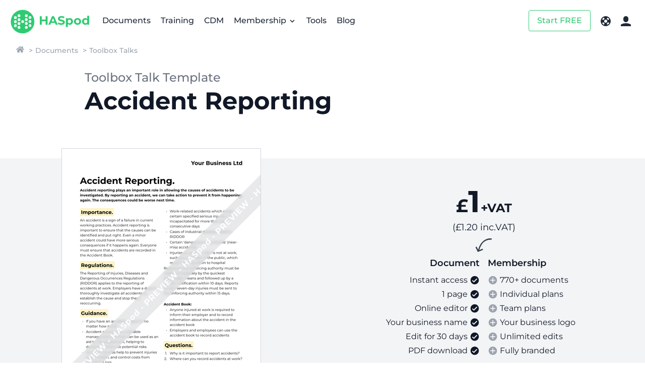

--- FILE ---
content_type: text/html; charset=utf-8
request_url: https://www.haspod.com/documents/toolbox-talks/accident-reporting-template
body_size: 5614
content:
<!DOCTYPE html> <html lang="en"> <head> <meta charset="UTF-8"> <meta name="viewport" content="width=device-width,initial-scale=1"> <meta name="referrer" content="origin"> <title>Accident Reporting Toolbox Talk Template - HASpod</title> <link rel="stylesheet" href="/css/haspod.min.css?v=2.12.7"> <link rel="stylesheet" href="/css/fonts.min.css?v=2.12.7"> <meta name="google-site-verification" content="hz727VAy1vVKwKSmNECcOvlA1GvuqzfB3O781yvnXw0"> <script src="https://cdn.usefathom.com/script.js" data-site="YRNUOKOL" crossorigin="anonymous" defer="defer"></script> <script src="https://challenges.cloudflare.com/turnstile/v0/api.js" crossorigin="anonymous" async defer="defer"></script> <link rel="apple-touch-icon" sizes="180x180" href="https://assets.haspod.com/favicons/apple-touch-icon.png"> <link rel="icon" type="image/png" sizes="32x32" href="https://assets.haspod.com/favicons/favicon-32x32.png"> <link rel="icon" type="image/png" sizes="16x16" href="https://assets.haspod.com/favicons/favicon-16x16.png"> <link rel="manifest" href="https://assets.haspod.com/favicons/manifest.json"> <link rel="mask-icon" href="https://assets.haspod.com/favicons/safari-pinned-tab.svg" color="#2ecc71"> <link rel="shortcut icon" href="https://assets.haspod.com/favicons/favicon.ico"> <meta name="msapplication-config" content="https://assets.haspod.com/favicons/browserconfig.xml"> <meta name="theme-color" content="#2ecc71"> <meta name="description" content="Accident reporting plays an important role in allowing the causes of accidents to be investigated. By reporting an accident, we can take action to prevent it from happening again. The consequences could be worse next time...."> <link rel="canonical" href="https://www.haspod.com/documents/toolbox-talks/accident-reporting-template"> <meta name="twitter:card" content="summary"> <meta name="twitter:site" content="@haspod_uk"> <meta name="twitter:creator" content="@haspod_uk"> <meta property="og:url" content="https://www.haspod.com/documents/toolbox-talks/accident-reporting-template"> <meta property="og:title" content="Accident Reporting Toolbox Talk Template"> <meta property="og:description" content="Accident reporting plays an important role in allowing the causes of accidents to be investigated. By reporting an accident, we can take action to prevent it from happening again. The consequences could be worse next time...."> <meta property="og:image" content="https://assets.haspod.com/favicons/apple-touch-icon.png"> <script type="application/ld+json"> { "@context": "http://schema.org/", "@type": "Product", "name": "Accident Reporting Toolbox Talk Template", "image": [ "https://assets.haspod.com/products/documents/toolbox-talks/toolbox_talk_accident_reporting_1.png" ], "description": "Accident reporting plays an important role in allowing the causes of accidents to be investigated. By reporting an accident, we can take action to prevent it from happening again. The consequences could be worse next time.", "sku": "TBT105", "brand": { "@type": "Brand", "name": "HASpod" }, "offers": { "@type": "Offer", "priceCurrency": "GBP", "price": "1.20", "availability": "http://schema.org/InStock", "url": "https://www.haspod.com/documents/toolbox-talks/accident-reporting-template", "seller": { "@type": "Organization", "name": "HASpod" } } } </script> </head> <body class="bg-white"> <nav class="sticky top-0 z-20 w-full p-3 md:p-5 print:static"> <div class="w-full flex items-center font-medium text-gray-800"> <a href="/" class="font-bold text-green-500 md:mr-4 text-2xl hover:opacity-75"><img src="https://assets.haspod.com/logo/haspod-icon.svg" alt="HASpod Logo" height="50" width="50" class="inline -my-5"> <span class="inline md:hidden lg:inline">HASpod</span></a> <ul class="hidden md:inline-block"> <li class="inline"><a href="/documents/" class="p-2">Documents</a></li> <li class="inline"><a href="/training/courses/" class="p-2">Training</a></li> <li class="hidden xl:inline"><a href="/cdm/" class="p-2">CDM</a></li> <li class="inline relative dropdown"> <button class="text-gray-800 p-2 font-medium">Membership <svg xmlns="http://www.w3.org/2000/svg" viewbox="0 0 20 20" class="dropdown-icon w-4 h-4 inline fill-current"><path d="M9.293 12.95l.707.707L15.657 8l-1.414-1.414L10 10.828 5.757 6.586 4.343 8z"/></svg></button> <div class="dropdown-menu hidden absolute left-0 -ml-10 bg-white rounded border border-gray-300 shadow-lg font-normal"> <ul class="py-3 text-gray-700"> <li> <a href="/membership/documents" class="block py-2 p-5"> <h5 class="font-medium">Documents Plan</h5> <p class="text-xs text-gray-700">Unlimited health and safety documents.</p> </a> </li> <li> <a href="/membership/training" class="block py-2 p-5"> <h5 class="font-medium">Training Plan</h5> <p class="text-xs text-gray-700">Access to all courses with no limits.</p> </a> </li> <li> <a href="/membership/talks" class="block py-2 p-5"> <h5 class="font-medium">Talks Plan</h5> <p class="text-xs">Get daily health and safety talks.</p> </a> </li> <li> <a href="/membership/pricing" class="block py-2 p-5"> <h5 class="font-medium">Pro Plan ✨</h5> <p class="text-xs text-gray-700">Access everything with the Pro Plan!</p> </a> </li> </ul> <div class="bg-gray-100 border-t rounded-b"> <ul class="py-3"> <li> <a href="/membership/pricing" class="block text-gray-800 py-1 px-5"> <h5 class="font-medium">Pricing</h5> </a> </li> </ul> </div> </div> </li> <li class="inline relative dropdown xl:hidden"> <button class="text-gray-800 p-2 font-medium">More <svg xmlns="http://www.w3.org/2000/svg" viewbox="0 0 20 20" class="dropdown-icon w-4 h-4 inline fill-current"><path d="M9.293 12.95l.707.707L15.657 8l-1.414-1.414L10 10.828 5.757 6.586 4.343 8z"/></svg></button> <div class="dropdown-menu hidden absolute left-0 -ml-10 bg-white rounded border border-gray-300 shadow-lg font-normal"> <ul class="py-3"> <li> <a href="/cdm/" class="block text-gray-700 py-2 p-5"> <h5 class="font-medium">CDM</h5> <p class="text-xs text-gray-700">CDM guides, tools and packs for your projects.</p> </a> </li> <li> <a href="/free-tools/" class="block text-gray-700 py-2 p-5"> <h5 class="font-medium">Free Tools</h5> <p class="text-xs text-gray-700">Free and simple health and safety tools.</p> </a> </li> <li> <a href="/blog/" class="block text-gray-700 py-2 p-5"> <h5 class="font-medium">Blog</h5> <p class="text-xs text-gray-700">Best practice and safety guidance.</p> </a> </li> <li> <a href="/free-plan" class="block text-gray-700 py-2 p-5"> <h5 class="font-medium">Try HASpod <span class="bg-green-200 text-green-600 py-1 px-3 rounded-full uppercase text-xs">Free</span></h5> <p class="text-xs text-gray-700">Get started on the Free Plan!</p> </a> </li> </ul> <div class="bg-gray-100 border-t rounded-b"> <ul class="py-3 text-gray-800 font-medium"> <li> <a data-action="account-link" href="/app/login" class="block py-1 px-5">Log In</a> </li> <li> <a href="/support" class="block py-1 px-5">Support</a> </li> <li> <a href="/contact" class="block py-1 px-5">Contact Us</a> </li> </ul> </div> </div> </li> <li class="hidden xl:inline"><a href="/free-tools/" class="p-2">Tools</a></li> <li class="hidden xl:inline"><a href="/blog/" class="p-2">Blog</a></li> </ul> <ul class="inline-block ml-auto text-gray-800 print:hidden"> <li class="hidden lg:inline"><a id="nav-action-button" href="/free-plan" class="btn border border-green-500 text-green-500 hover:text-white hover:bg-green-500 focus:text-white focus:bg-green-500 my-0 mx-2">Start FREE</a></li> <li id="nav-cart" class="inline hidden"><a href="/cart" class="p-2 inline-block"><svg xmlns="http://www.w3.org/2000/svg" viewbox="0 0 20 20" class="fill-current inline w-5"><path d="M13,17c0,1.104,0.894,2,2,2c1.104,0,2-0.896,2-2c0-1.106-0.896-2-2-2C13.894,15,13,15.894,13,17z M3,17 c0,1.104,0.895,2,2,2c1.103,0,2-0.896,2-2c0-1.106-0.897-2-2-2C3.895,15,3,15.894,3,17z M6.547,12.172L17.615,9.01 C17.826,8.949,18,8.721,18,8.5V3H4V1.4C4,1.18,3.819,1,3.601,1H0.399C0.18,1,0,1.18,0,1.4V3h2l1.91,8.957L4,12.9v1.649 c0,0.219,0.18,0.4,0.4,0.4h13.2c0.22,0,0.4-0.182,0.4-0.4V13H6.752C5.602,13,5.578,12.449,6.547,12.172z"/></svg> <span id="nav-cart-count" class="bg-green-500 text-white py-1 px-3 rounded-full uppercase text-sm">0</span></a></li> <li class="hidden md:inline"><a href="/support" class="p-2 inline-block"><svg xmlns="http://www.w3.org/2000/svg" viewbox="0 0 20 20" class="fill-current inline w-5"><path d="M17.16 6.42a8.03 8.03 0 0 0-3.58-3.58l-1.34 2.69a5.02 5.02 0 0 1 2.23 2.23l2.69-1.34zm0 7.16l-2.69-1.34a5.02 5.02 0 0 1-2.23 2.23l1.34 2.69a8.03 8.03 0 0 0 3.58-3.58zM6.42 2.84a8.03 8.03 0 0 0-3.58 3.58l2.69 1.34a5.02 5.02 0 0 1 2.23-2.23L6.42 2.84zM2.84 13.58a8.03 8.03 0 0 0 3.58 3.58l1.34-2.69a5.02 5.02 0 0 1-2.23-2.23l-2.69 1.34zM10 20a10 10 0 1 1 0-20 10 10 0 0 1 0 20zm0-7a3 3 0 1 0 0-6 3 3 0 0 0 0 6z"/></svg></a></li> <li class="hidden md:inline"><a href="/app/login" class="text-gray-800 p-2 inline-block"><svg xmlns="http://www.w3.org/2000/svg" viewbox="0 0 20 20" class="fill-current inline w-5"><path d="M5 5a5 5 0 0 1 10 0v2A5 5 0 0 1 5 7V5zM0 16.68A19.9 19.9 0 0 1 10 14c3.64 0 7.06.97 10 2.68V20H0v-3.32z"/></svg></a></li> <li id="mobile-nav" class="inline md:hidden"> <button id="mobile-nav-trigger" class="text-gray-800 p-2 font-medium">Menu <svg xmlns="http://www.w3.org/2000/svg" viewbox="0 0 20 20" class="w-5 h-5 inline-block -mt-1 ml-1 fill-current"><path d="M0 3h20v2H0V3zm0 6h20v2H0V9zm0 6h20v2H0v-2z"/></svg></button> <div id="mobile-nav-menu" class="hidden absolute top-0 left-0 max-h-screen overflow-scroll right-0 p-3 pb-5"> <div class="bg-white rounded border border-gray-300 shadow-lg font-normal"> <div class="p-5"> <p class="text-xs uppercase font-medium text-gray-500 py-2">Services</p> <ul class="font-medium clearfix pb-2"> <li class="inline-block float-left w-1/2"> <a href="/documents/" class="block text-gray-800 py-2">Documents</a> </li> <li class="inline-block float-left w-1/2"> <a href="/training/courses/" class="block text-gray-800 py-2">Training</a> </li> <li class="inline-block float-left w-1/2"> <a href="/cdm/" class="block text-gray-800 py-2">CDM</a> </li> <li class="inline-block float-left w-1/2"> <a href="/free-tools/" class="block text-gray-800 py-2">Free Tools</a> </li> </ul> <p class="text-xs uppercase font-medium text-gray-500 py-2">Membership</p> <ul class="font-medium clearfix"> <li class="inline-block float-left w-1/2"> <a href="/membership/documents" class="block text-gray-800 py-2">Documents Plan</a> </li> <li class="inline-block float-left w-1/2"> <a href="/membership/training" class="block text-gray-800 py-2">Training Plan</a> </li> <li class="inline-block float-left w-1/2"> <a href="/membership/talks" class="block text-gray-800 py-2">Talks Plan</a> </li> <li class="inline-block float-left w-1/2"> <a href="/membership/pricing" class="block text-gray-800 py-2">Pro Plan ✨</a> </li> </ul> </div> <div class="border-t border-gray-200 p-5"> <ul class="clearfix"> <li class="inline-block float-left w-1/2"> <a href="/blog/" class="block text-gray-700 py-2">Blog</a> </li> <li class="inline-block float-left w-1/2"> <a href="/about/" class="block text-gray-700 py-2">About</a> </li> <li class="inline-block float-left w-1/2"> <a href="/support" class="block text-gray-700 py-2">Support</a> </li> <li class="inline-block float-left w-1/2"> <a href="/contact" class="block text-gray-700 py-2">Contact Us</a> </li> </ul> </div> <div class="bg-gray-100 rounded-b py-2 px-5"> <ul class="font-medium py-3"> <li> <a data-action="account-link" href="/app/login" class="block text-gray-800 py-2">Log In</a> </li> <li> <a href="/free-plan" class="block text-gray-800 py-2">Try HASpod <span class="bg-green-500 text-white py-1 px-3 rounded-full uppercase text-xs">Free</span></a> </li> </ul> </div> <button id="mobile-nav-close" class="absolute top-0 right-0 m-8 mx-10 text-gray-400 text-xl hover:text-gray-600 focus:text-gray-600 focus:outline-none">✕</button> </div> </div> </li> </ul> </div> </nav> <ul class="breadcrumb text-gray-400 text-sm font-medium px-8 py-2"> <li class="inline-block"><a href="/"><svg aria-labelledby="icon-title-home" role="img" xmlns="http://www.w3.org/2000/svg" viewBox="0 0 576 512" class="fill-current w-4"><title id="icon-title-home">Home</title><path fill="currentColor" d="M488 312.7V456c0 13.3-10.7 24-24 24H348c-6.6 0-12-5.4-12-12V356c0-6.6-5.4-12-12-12h-72c-6.6 0-12 5.4-12 12v112c0 6.6-5.4 12-12 12H112c-13.3 0-24-10.7-24-24V312.7c0-3.6 1.6-7 4.4-9.3l188-154.8c4.4-3.6 10.8-3.6 15.3 0l188 154.8c2.7 2.3 4.3 5.7 4.3 9.3zm83.6-60.9L488 182.9V44.4c0-6.6-5.4-12-12-12h-56c-6.6 0-12 5.4-12 12V117l-89.5-73.7c-17.7-14.6-43.3-14.6-61 0L4.4 251.8c-5.1 4.2-5.8 11.8-1.6 16.9l25.5 31c4.2 5.1 11.8 5.8 16.9 1.6l235.2-193.7c4.4-3.6 10.8-3.6 15.3 0l235.2 193.7c5.1 4.2 12.7 3.5 16.9-1.6l25.5-31c4.2-5.2 3.4-12.7-1.7-16.9z"></path></svg></a></li> <li class="inline-block"><a href="/documents">Documents</a></li> <li class="inline-block"><a href="/documents/toolbox-talks">Toolbox Talks</a></li> </ul> <div class="max-w-4xl xl:max-w-5xl mx-auto px-10 py-5"> <h1 class="text-5xl font-bold leading-tight flex flex-wrap"><span class="order-2 w-full">Accident Reporting</span> <span class="order-1 text-2xl text-gray-500 font-medium">Toolbox Talk Template</span></h1> </div> <div id="product-display" class="my-16 bg-gray-100"> <div class="container mx-auto"> <div class="flex flex-wrap"> <div class="w-full lg:w-1/2 slide-group relative"> <div class="slides px-5"> <img src="https://assets.haspod.com/products/documents/toolbox-talks/toolbox-talk-accident-reporting-1.png" srcset="https://assets.haspod.com/products/documents/toolbox-talks/toolbox-talk-accident-reporting-1-2x.png 2x" width="394" height="557" alt="Toolbox Talk Accident Reporting image 1" class="box-content mx-auto -my-5 border border-gray-300 doc-preview slide selected"> </div> </div> <div class="w-full lg:w-1/2 pt-5 lg:pt-10"> <div class="text-6xl font-bold text-center mt-2 leading-tight"><span class="text-4xl">£</span><span id="cost">1</span><span class="text-2xl pl-px">+VAT</span></div> <div id="vat-detail" class="text-center text-lg">(£1.20 inc.VAT)</div> <svg xmlns="http://www.w3.org/2000/svg" viewBox="0 0 85 72" class="fill-current fill-current w-8 my-2 mx-auto text-gray-700"><path d="M14 71l22-9 1-1a3 3 0 00-4-5l-14 6c5-18 12-30 20-39A57 57 0 0181 7a3 3 0 001-7s-7-1-16 1-21 7-31 18c-9 9-17 22-22 41L6 46a3 3 0 00-6 3l10 21c1 1 3 2 4 1z"/></svg> <div class="flex pb-10 px-2"> <div class="w-1/2 px-2"> <div class="flex flex-col h-full text-right"> <h2 class="font-semibold text-lg">Document</h2> <ul class="py-2 space-y-1"> <li class="flex items-start justify-end">Instant access <svg xmlns="http://www.w3.org/2000/svg" viewBox="0 0 24 24" class="fill-current flex-none w-5 my-0.5 ml-1 inline-block fill-current"><circle cx="12" cy="12" r="10"/><path fill="#ffffff" d="M10 14.59l6.3-6.3a1 1 0 0 1 1.4 1.42l-7 7a1 1 0 0 1-1.4 0l-3-3a1 1 0 0 1 1.4-1.42l2.3 2.3z"/></svg></li> <li class="flex items-start justify-end">1 page <svg xmlns="http://www.w3.org/2000/svg" viewBox="0 0 24 24" class="fill-current flex-none w-5 my-0.5 ml-1 inline-block fill-current"><circle cx="12" cy="12" r="10"/><path fill="#ffffff" d="M10 14.59l6.3-6.3a1 1 0 0 1 1.4 1.42l-7 7a1 1 0 0 1-1.4 0l-3-3a1 1 0 0 1 1.4-1.42l2.3 2.3z"/></svg></li> <li class="flex items-start justify-end">Online editor <svg xmlns="http://www.w3.org/2000/svg" viewBox="0 0 24 24" class="fill-current flex-none w-5 my-0.5 ml-1 inline-block fill-current"><circle cx="12" cy="12" r="10"/><path fill="#ffffff" d="M10 14.59l6.3-6.3a1 1 0 0 1 1.4 1.42l-7 7a1 1 0 0 1-1.4 0l-3-3a1 1 0 0 1 1.4-1.42l2.3 2.3z"/></svg></li> <li class="flex items-start justify-end">Your business name <svg xmlns="http://www.w3.org/2000/svg" viewBox="0 0 24 24" class="fill-current flex-none w-5 my-0.5 ml-1 inline-block fill-current"><circle cx="12" cy="12" r="10"/><path fill="#ffffff" d="M10 14.59l6.3-6.3a1 1 0 0 1 1.4 1.42l-7 7a1 1 0 0 1-1.4 0l-3-3a1 1 0 0 1 1.4-1.42l2.3 2.3z"/></svg></li> <li class="flex items-start justify-end">Edit for 30 days <svg xmlns="http://www.w3.org/2000/svg" viewBox="0 0 24 24" class="fill-current flex-none w-5 my-0.5 ml-1 inline-block fill-current"><circle cx="12" cy="12" r="10"/><path fill="#ffffff" d="M10 14.59l6.3-6.3a1 1 0 0 1 1.4 1.42l-7 7a1 1 0 0 1-1.4 0l-3-3a1 1 0 0 1 1.4-1.42l2.3 2.3z"/></svg></li> <li class="flex items-start justify-end">PDF download <svg xmlns="http://www.w3.org/2000/svg" viewBox="0 0 24 24" class="fill-current flex-none w-5 my-0.5 ml-1 inline-block fill-current"><circle cx="12" cy="12" r="10"/><path fill="#ffffff" d="M10 14.59l6.3-6.3a1 1 0 0 1 1.4 1.42l-7 7a1 1 0 0 1-1.4 0l-3-3a1 1 0 0 1 1.4-1.42l2.3 2.3z"/></svg></li> </ul> <div class="mt-auto py-2"> <a class="btn btn-green mx-0 w-52 max-w-full" href="/cart" data-cart="{&#34;sku&#34;:&#34;TBT105&#34;,&#34;cost&#34;:1,&#34;title&#34;:&#34;Toolbox Talk - Accident Reporting&#34;}">Add to Cart</a> </div> </div> </div> <div class="w-1/2 px-2"> <div class="flex flex-col h-full"> <h2 class="font-semibold text-lg">Membership</h2> <ul class="py-2 space-y-1"> <li class="flex items-start"><svg xmlns="http://www.w3.org/2000/svg" viewBox="0 0 24 24" class="fill-current flex-none w-5 my-0.5 mr-1 inline-block text-gray-400"><circle cx="12" cy="12" r="10"/><path fill="#ffffff" d="M13 11h4a1 1 0 0 1 0 2h-4v4a1 1 0 0 1-2 0v-4H7a1 1 0 0 1 0-2h4V7a1 1 0 0 1 2 0v4z"/></svg> 770+ documents</li> <li class="flex items-start"><svg xmlns="http://www.w3.org/2000/svg" viewBox="0 0 24 24" class="fill-current flex-none w-5 my-0.5 mr-1 inline-block text-gray-400"><circle cx="12" cy="12" r="10"/><path fill="#ffffff" d="M13 11h4a1 1 0 0 1 0 2h-4v4a1 1 0 0 1-2 0v-4H7a1 1 0 0 1 0-2h4V7a1 1 0 0 1 2 0v4z"/></svg> Individual plans</li> <li class="flex items-start"><svg xmlns="http://www.w3.org/2000/svg" viewBox="0 0 24 24" class="fill-current flex-none w-5 my-0.5 mr-1 inline-block text-gray-400"><circle cx="12" cy="12" r="10"/><path fill="#ffffff" d="M13 11h4a1 1 0 0 1 0 2h-4v4a1 1 0 0 1-2 0v-4H7a1 1 0 0 1 0-2h4V7a1 1 0 0 1 2 0v4z"/></svg> Team plans</li> <li class="flex items-start"><svg xmlns="http://www.w3.org/2000/svg" viewBox="0 0 24 24" class="fill-current flex-none w-5 my-0.5 mr-1 inline-block text-gray-400"><circle cx="12" cy="12" r="10"/><path fill="#ffffff" d="M13 11h4a1 1 0 0 1 0 2h-4v4a1 1 0 0 1-2 0v-4H7a1 1 0 0 1 0-2h4V7a1 1 0 0 1 2 0v4z"/></svg> Your business logo</li> <li class="flex items-start"><svg xmlns="http://www.w3.org/2000/svg" viewBox="0 0 24 24" class="fill-current flex-none w-5 my-0.5 mr-1 inline-block text-gray-400"><circle cx="12" cy="12" r="10"/><path fill="#ffffff" d="M13 11h4a1 1 0 0 1 0 2h-4v4a1 1 0 0 1-2 0v-4H7a1 1 0 0 1 0-2h4V7a1 1 0 0 1 2 0v4z"/></svg> Unlimited edits</li> <li class="flex items-start"><svg xmlns="http://www.w3.org/2000/svg" viewBox="0 0 24 24" class="fill-current flex-none w-5 my-0.5 mr-1 inline-block text-gray-400"><circle cx="12" cy="12" r="10"/><path fill="#ffffff" d="M13 11h4a1 1 0 0 1 0 2h-4v4a1 1 0 0 1-2 0v-4H7a1 1 0 0 1 0-2h4V7a1 1 0 0 1 2 0v4z"/></svg> Fully branded</li> </ul> <div class="mt-auto py-2"> <a class="btn btn-grey-mid mx-0 w-52 max-w-full" href="/membership/documents">Membership</a> </div> </div> </div> </div> </div> </div> </div> </div> <div class="max-w-4xl xl:max-w-5xl mx-auto p-10"> <h2 class="text-3xl font-medium">Document Description</h2> <div class="format-content"> <p class="text-lg lg:text-xl font-medium">Create your document in minutes with this ready to use Accident Reporting Toolbox Talk template. Use the quick and easy editor to add your details, make changes, and download a completed document branded with your business name.</p> <p>Accident reporting plays an important role in allowing the causes of accidents to be investigated. By reporting an accident, we can take action to prevent it from happening again. The consequences could be worse next time.</p> <p>You can use the Accident Reporting Toolbox Talk template as it is, in your business, and we will add your business name at the top of each page. The template is pre-completed as a ready to use example for the activity, you can edit it as much as you need to produce a site specific health and safety document for your projects or workplace.</p> </div> <h3 class="text-2xl font-medium pt-5">Contents</h3> <p class="py-3"><b>This 1 page document includes:</b></p> <ul class="pb-20"> <li class="inline-block pr-5"><svg xmlns="http://www.w3.org/2000/svg" viewbox="0 0 20 20" class="fill-current w-4 inline-block align-text-top"><path d="M0 11l2-2 5 5L18 3l2 2L7 18z"/></svg> Introduction</li> <li class="inline-block pr-5"><svg xmlns="http://www.w3.org/2000/svg" viewbox="0 0 20 20" class="fill-current w-4 inline-block align-text-top"><path d="M0 11l2-2 5 5L18 3l2 2L7 18z"/></svg> Importance of Topic</li> <li class="inline-block pr-5"><svg xmlns="http://www.w3.org/2000/svg" viewbox="0 0 20 20" class="fill-current w-4 inline-block align-text-top"><path d="M0 11l2-2 5 5L18 3l2 2L7 18z"/></svg> Requirements / Regulations</li> <li class="inline-block pr-5"><svg xmlns="http://www.w3.org/2000/svg" viewbox="0 0 20 20" class="fill-current w-4 inline-block align-text-top"><path d="M0 11l2-2 5 5L18 3l2 2L7 18z"/></svg> Guidance</li> <li class="inline-block pr-5"><svg xmlns="http://www.w3.org/2000/svg" viewbox="0 0 20 20" class="fill-current w-4 inline-block align-text-top"><path d="M0 11l2-2 5 5L18 3l2 2L7 18z"/></svg> Questions</li> <li class="inline-block pr-5"><svg xmlns="http://www.w3.org/2000/svg" viewbox="0 0 20 20" class="fill-current w-4 inline-block align-text-top"><path d="M0 11l2-2 5 5L18 3l2 2L7 18z"/></svg> Summary</li> </ul> <hr> <div class="md:flex md:flex-wrap -mx-10 mt-10"> <div class="md:w-1/2 p-10"> <h4 class="font-bold text-xl mb-2">How do I edit this document?</h4> <p class="text-gray-700">This Accident Reporting Toolbox Talk template can be edited online within your browser. Editing is quick and simple, but if you need more time, there's no hurry to finish your document today - you get 30 days use of the template and online editor to create your document.</p> <p class="text-gray-700 pt-3">When you complete your order, the document can be found in your account under 'Documents'. You can <a href="https://www.haspod.com/blog/guides/how-to-create-health-safety-document-with-haspod" target="_blank">edit the document</a> online from your HASpod account.</p> </div> <div class="md:w-1/2 p-10"> <h4 class="font-bold text-xl mb-2">How do I download this document?</h4> <p class="text-gray-700">Download in PDF format for maximum compatibility across devices - no special software required. Once downloaded you can save, print and use your Accident Reporting Toolbox Talk document within your business for as long as you need it.</p> <p class="text-gray-700 pt-3">After making your edits, click the download button to get your PDF - we will add your business name in the header for you.</p> </div> </div> </div> <div class="bg-green-500 text-center text-white"> <div class="container mx-auto p-10"> <p class="text-2xl font-semibold py-4">Get unlimited access to every document on the <a href="/membership/documents" class="text-white underline">Documents Plan</a>.</p> </div> </div> <footer class="px-10 py-20 print:py-10"> <div class="container bigger mx-auto text-gray-800"> <div class="xl:flex"> <div class="xl:w-1/4 xl:pl-20 py-8"> <p class="text-2xl font-semibold text-green-500">HASpod</p> <p class="text-sm">Ⓒ 2026 Darley PCM Ltd</p> </div> <div class="xl:w-3/4 flex flex-wrap xl:justify-end -mx-5 print:hidden"> <div class="w-1/2 xl:w-56 p-5"> <p class="text-lg font-semibold py-3">Products</p> <ul> <li><a class="my-1 py-1 block" href="/documents/">Documents</a></li> <li><a class="my-1 py-1 block" href="/training/courses/">Training</a></li> <li><a class="my-1 py-1 block" href="/cdm/">CDM</a></li> <li><a class="my-1 py-1 block" href="/free-tools/">Free Tools</a></li> </ul> </div> <div class="w-1/2 xl:w-56 p-5"> <p class="text-lg font-semibold py-3">Membership</p> <ul> <li><a class="my-1 py-1 block" href="/membership/documents">Documents Plan</a></li> <li><a class="my-1 py-1 block" href="/membership/training">Training Plan</a></li> <li><a class="my-1 py-1 block" href="/membership/talks">Talks Plan</a></li> <li><a class="my-1 py-1 block" href="/membership/pricing">Pricing</a></li> </ul> </div> <div class="w-1/2 xl:w-56 p-5"> <p class="text-lg font-semibold py-3">Support</p> <ul> <li><a class="my-1 py-1 block" href="/support">Support</a></li> <li><a class="my-1 py-1 block" href="/about/">About Us</a></li> <li><a class="my-1 py-1 block" href="/contact">Contact Us</a></li> <li><a class="my-1 py-1 block" href="/blog/">Blog</a></li> </ul> </div> <div class="w-1/2 xl:w-56 p-5"> <p class="text-lg font-semibold py-3">Account</p> <ul> <li><a class="my-1 py-1 block" href="/app/login">Account</a></li> <li><a class="my-1 py-1 block" href="/blog/guides/">Guides</a></li> <li><a class="my-1 py-1 block" href="/terms">Terms</a></li> <li><a class="my-1 py-1 block" href="/terms#privacy">Privacy</a></li> </ul> </div> </div> </div> </div> </footer> <script src="https://js.sentry-cdn.com/ecc9ab9ac1064b41ac5212c7b07d6807.min.js" crossorigin="anonymous"></script> <script defer="defer" src="/js/index.min.js?v=2.12.7"></script> </body> </html>

--- FILE ---
content_type: text/css; charset=utf-8
request_url: https://www.haspod.com/css/haspod.min.css?v=2.12.7
body_size: 11849
content:
/*! tailwindcss v2.2.19 | MIT License | https://tailwindcss.com*/

/*! modern-normalize v1.1.0 | MIT License | https://github.com/sindresorhus/modern-normalize */html{-webkit-text-size-adjust:100%;line-height:1.15;-moz-tab-size:4;-o-tab-size:4;tab-size:4}body{font-family:system-ui,-apple-system,Segoe UI,Roboto,Helvetica,Arial,sans-serif,Apple Color Emoji,Segoe UI Emoji;margin:0}hr{color:inherit;height:0}abbr[title]{-webkit-text-decoration:underline dotted;text-decoration:underline dotted}b,strong{font-weight:bolder}code,kbd,pre,samp{font-family:ui-monospace,SFMono-Regular,Consolas,Liberation Mono,Menlo,monospace;font-size:1em}small{font-size:80%}sub,sup{font-size:75%;line-height:0;position:relative;vertical-align:baseline}sub{bottom:-.25em}sup{top:-.5em}table{border-color:inherit;text-indent:0}button,input,optgroup,select,textarea{font-family:inherit;font-size:100%;line-height:1.15;margin:0}button,select{text-transform:none}[type=button],[type=reset],[type=submit],button{-webkit-appearance:button}::-moz-focus-inner{border-style:none;padding:0}:-moz-focusring{outline:1px dotted ButtonText}:-moz-ui-invalid{box-shadow:none}legend{padding:0}progress{vertical-align:baseline}::-webkit-inner-spin-button,::-webkit-outer-spin-button{height:auto}[type=search]{-webkit-appearance:textfield;outline-offset:-2px}::-webkit-search-decoration{-webkit-appearance:none}::-webkit-file-upload-button{-webkit-appearance:button;font:inherit}summary{display:list-item}blockquote,dd,dl,figure,h1,h2,h3,h4,h5,h6,hr,p,pre{margin:0}button{background-color:transparent;background-image:none}fieldset,ol,ul{margin:0;padding:0}ol,ul{list-style:none}html{font-family:ui-sans-serif,system-ui,-apple-system,BlinkMacSystemFont,Segoe UI,Roboto,Helvetica Neue,Arial,Noto Sans,sans-serif,Apple Color Emoji,Segoe UI Emoji,Segoe UI Symbol,Noto Color Emoji;line-height:1.5}body{font-family:inherit;line-height:inherit}*,:after,:before{border:0 solid;box-sizing:border-box}hr{border-top-width:1px}img{border-style:solid}textarea{resize:vertical}input::-moz-placeholder,textarea::-moz-placeholder{color:#9ca3af;opacity:1}input::placeholder,textarea::placeholder{color:#9ca3af;opacity:1}[role=button],button{cursor:pointer}:-moz-focusring{outline:auto}table{border-collapse:collapse}h1,h2,h3,h4,h5,h6{font-size:inherit;font-weight:inherit}a{color:inherit;text-decoration:inherit}button,input,optgroup,select,textarea{color:inherit;line-height:inherit;padding:0}code,kbd,pre,samp{font-family:ui-monospace,SFMono-Regular,Menlo,Monaco,Consolas,Liberation Mono,Courier New,monospace}audio,canvas,embed,iframe,img,object,svg,video{display:block;vertical-align:middle}img,video{height:auto;max-width:100%}[hidden]{display:none}*,:after,:before{--tw-border-opacity:1;border-color:rgba(229,231,235,var(--tw-border-opacity))}body{--tw-text-opacity:1;color:rgba(17,24,39,var(--tw-text-opacity));font-family:Montserrat,ui-sans-serif,system-ui,-apple-system,BlinkMacSystemFont,Segoe UI,Roboto,Helvetica Neue,Arial,Noto Sans,sans-serif,Apple Color Emoji,Segoe UI Emoji,Segoe UI Symbol,Noto Color Emoji}@media (min-width:1280px){#page-wrap{min-height:calc(100vh - 450px)}}.text-link,p a{--tw-text-opacity:1;color:rgba(46,204,113,var(--tw-text-opacity))}.text-link:focus,.text-link:hover,p a:focus,p a:hover{outline:2px solid transparent;outline-offset:2px;text-decoration:underline}@media (min-width:1480px){.container.bigger{max-width:100%;width:85%}}mark{background-color:#fff59d;padding:.2rem}code{--tw-text-opacity:1;--tw-bg-opacity:1;background-color:rgba(229,231,235,var(--tw-bg-opacity));border-radius:.25rem;color:rgba(55,65,81,var(--tw-text-opacity));font-size:.875rem;line-height:1.25rem;padding:.25rem .5rem;white-space:nowrap}.breadcrumb>li+li:before{content:"\003e";padding:0 5px}.breadcrumb a:focus,.breadcrumb a:hover{--tw-text-opacity:1;color:rgba(46,204,113,var(--tw-text-opacity))}.page-title{font-size:1.875rem;font-weight:700;line-height:2.25rem;line-height:1.25;margin-bottom:.75rem;margin-top:.75rem}@media (min-width:768px){.page-title{font-size:2.25rem;line-height:2.5rem}}@media (min-width:1024px){.page-title{font-size:3rem;line-height:1}}table{min-width:100%}table th{font-weight:700;text-align:left}table td,table th{padding:1rem}table.table-striped tbody tr:nth-child(odd){--tw-bg-opacity:1;background-color:rgba(243,244,246,var(--tw-bg-opacity))}table.table-bordered td,table.table-bordered th{border-width:1px}table.center-2 td:nth-child(2),table.center-2 th:nth-child(2),table.center-3 td:nth-child(3),table.center-3 th:nth-child(3),table.center-4 td:nth-child(4),table.center-4 th:nth-child(4),table.center-5 td:nth-child(5),table.center-5 th:nth-child(5){text-align:center}table.right-2 td:nth-child(2),table.right-2 th:nth-child(2),table.right-3 td:nth-child(3),table.right-3 th:nth-child(3),table.right-4 td:nth-child(4),table.right-4 th:nth-child(4),table.right-5 td:nth-child(5),table.right-5 th:nth-child(5){text-align:right}.table-responsive{overflow-x:scroll}nav{background-color:#fff;background-color:hsla(0,0%,100%,.98)}nav .dropdown:focus button,nav .dropdown:focus-within button,nav .dropdown:hover button,nav a:focus,nav a:hover,nav button:focus,nav button:hover{--tw-text-opacity:1;color:rgba(46,204,113,var(--tw-text-opacity));outline:2px solid transparent;outline-offset:2px}nav a:focus p,nav a:hover p{color:#1a202c}nav .dropdown:focus svg.dropdown-icon,nav .dropdown:focus-within svg.dropdown-icon,nav .dropdown:hover svg.dropdown-icon{transform:rotate(180deg)}nav .dropdown .dropdown-menu{margin-top:5px;min-width:300px;opacity:0;transition:all .1s linear;visibility:hidden}nav .dropdown:focus .dropdown-menu,nav .dropdown:focus-within .dropdown-menu{display:block;margin-top:0;opacity:1;visibility:visible}nav #mobile-nav-menu{opacity:0;transition:all .1s linear;visibility:hidden}nav #mobile-nav-trigger.focus+#mobile-nav-menu,nav #mobile-nav-trigger:focus+#mobile-nav-menu,nav #mobile-nav:focus-within #mobile-nav-menu{display:block;opacity:1;visibility:visible}footer a:focus,footer a:hover{--tw-text-opacity:1;color:rgba(46,204,113,var(--tw-text-opacity));outline:2px solid transparent;outline-offset:2px}.form label,.label,form label{--tw-text-opacity:1;color:rgba(17,24,39,var(--tw-text-opacity));display:block;font-size:.875rem;font-weight:600;letter-spacing:.025em;line-height:1.25rem;text-align:left}.input{--tw-border-opacity:1;--tw-bg-opacity:1;--tw-text-opacity:1;-webkit-appearance:none;-moz-appearance:none;appearance:none;background-color:rgba(229,231,235,var(--tw-bg-opacity));border-color:rgba(209,213,219,var(--tw-border-opacity));border-radius:.25rem;border-width:1px;color:rgba(55,65,81,var(--tw-text-opacity));line-height:1.5;margin-bottom:.5rem;margin-top:.5rem;padding:.5rem 1rem;width:100%}.input::-moz-placeholder{--tw-placeholder-opacity:1;color:rgba(107,114,128,var(--tw-placeholder-opacity))}.input::placeholder{--tw-placeholder-opacity:1;color:rgba(107,114,128,var(--tw-placeholder-opacity))}.input:disabled,input:disabled{opacity:.5}.form .input:focus,.input.focus,form .input:focus,form input.focus{--tw-border-opacity:1;--tw-bg-opacity:1;background-color:rgba(255,255,255,var(--tw-bg-opacity));border-color:rgba(134,239,172,var(--tw-border-opacity));outline:2px solid transparent;outline-offset:2px}.form .invalid .input,.input.invalid,form .invalid .input{--tw-border-opacity:1;--tw-bg-opacity:1;--tw-text-opacity:1;background-color:rgba(254,226,226,var(--tw-bg-opacity));border-color:rgba(239,68,68,var(--tw-border-opacity));color:rgba(185,28,28,var(--tw-text-opacity))}.form p.input-help,form p.input-help{--tw-text-opacity:1;color:rgba(75,85,99,var(--tw-text-opacity));font-size:.75rem;line-height:1rem}.form .feedback,form .feedback{font-size:.75rem;line-height:1rem}.form .invalid .feedback,form .invalid .feedback{--tw-text-opacity:1;color:rgba(220,38,38,var(--tw-text-opacity))}.form .select,.form select.input,form .select,form select.input{background-image:url("data:image/svg+xml;charset=utf-8,%3Csvg xmlns='http://www.w3.org/2000/svg' fill='%23718096'%3E%3Cpath d='m9.293 12.95.707.707L15.657 8l-1.414-1.414L10 10.828 5.757 6.586 4.343 8z'/%3E%3C/svg%3E");background-position:right 1rem center;background-repeat:no-repeat;background-size:18px 18px;padding-right:3rem}.form-checkbox{--tw-text-opacity:1;--tw-bg-opacity:1;--tw-border-opacity:1;color-adjust:exact;-webkit-appearance:none;-moz-appearance:none;appearance:none;background-color:rgba(255,255,255,var(--tw-bg-opacity));background-origin:border-box;border-color:rgba(229,231,235,var(--tw-border-opacity));border-radius:.25rem;border-width:1px;color:rgba(46,204,113,var(--tw-text-opacity));display:inline-block;flex-shrink:0;height:1em;-webkit-print-color-adjust:exact;-webkit-user-select:none;-moz-user-select:none;user-select:none;vertical-align:middle;width:1em}.form-checkbox:checked{background-color:currentColor;background-image:url("data:image/svg+xml;charset=utf-8,%3Csvg viewBox='0 0 16 16' fill='%23fff' xmlns='http://www.w3.org/2000/svg'%3E%3Cpath d='M5.707 7.293a1 1 0 0 0-1.414 1.414l2 2a1 1 0 0 0 1.414 0l4-4a1 1 0 0 0-1.414-1.414L7 8.586 5.707 7.293z'/%3E%3C/svg%3E");background-position:50%;background-repeat:no-repeat;background-size:100% 100%;border-color:transparent}.form-checkbox:focus{--tw-shadow:0 0 0 3px rgba(46,204,113,.5);box-shadow:var(--tw-ring-offset-shadow,0 0 #0000),var(--tw-ring-shadow,0 0 #0000),var(--tw-shadow);outline:2px solid transparent;outline-offset:2px}#form-mob,#form-web{display:none}.diag-top{background-color:#2ecc71;height:600px;position:absolute;width:100%;z-index:-1}.diag-top:after{background-color:transparent;background-image:url("data:image/svg+xml;charset=utf-8,%3Csvg xmlns='http://www.w3.org/2000/svg' viewBox='0 0 1600 800'%3E%3Cpath fill='%233acf79' d='M1600 160 0 460V350L1600 50z'/%3E%3Cpath fill='%2347d282' d='M1600 260 0 560V450l1600-300z'/%3E%3Cpath fill='%2353d58a' d='M1600 360 0 660V550l1600-300z'/%3E%3Cpath fill='%23fff' d='M1600 460 0 760V650l1600-300z'/%3E%3Cpath fill='%23fff' d='M1600 800H0v-50l1600-300z'/%3E%3C/svg%3E");background-position:50%;background-size:cover;content:"";height:1000px;left:0;position:absolute;right:0;top:0}.wave-bottom{background-image:url("data:image/svg+xml;charset=utf-8,%3Csvg xmlns='http://www.w3.org/2000/svg' viewBox='0 20 1440 200'%3E%3Cpath fill='%23fff' d='m0 128 60-5.3C120 117 240 107 360 112s240 27 360 42.7c120 16.3 240 26.3 360 10.6 120-16.3 240-58.3 300-80l60-21.3v256H0z'/%3E%3C/svg%3E");background-position:center bottom -.1rem;padding-bottom:8rem}.wave-bottom,.wave-top{background-repeat:no-repeat;background-size:100%}.wave-top{background-image:url("data:image/svg+xml;charset=utf-8,%3Csvg xmlns='http://www.w3.org/2000/svg' viewBox='0 0 1440 200'%3E%3Cpath fill='%23fff' d='m0 160 80-27c80-26 240-80 400-69s320 85 480 96 320-43 400-69l80-27V0H0z'/%3E%3C/svg%3E");background-position:center top -.1rem;padding-top:8rem}@media (min-width:768px){.wave-bottom{padding-bottom:12rem}.wave-top{padding-top:16rem}}.bg-haspod-thumbs{background-image:url(https://assets.haspod.com/home/bg/haspod-thumbs.jpg);background-position:50%;background-size:cover}.container{width:100%}@media (min-width:640px){.container{max-width:640px}}@media (min-width:768px){.container{max-width:768px}}@media (min-width:1024px){.container{max-width:1024px}}@media (min-width:1280px){.container{max-width:1280px}}@media (min-width:1536px){.container{max-width:1536px}}.prose{color:#374151;max-width:65ch}.prose [class~=lead]{color:#4b5563;font-size:1.25em;line-height:1.6;margin-bottom:1.2em;margin-top:1.2em}.prose a{color:#111827;font-weight:500;text-decoration:underline}.prose strong{color:#111827;font-weight:600}.prose ol[type=A]{--list-counter-style:upper-alpha}.prose ol[type=a]{--list-counter-style:lower-alpha}.prose ol[type=A s]{--list-counter-style:upper-alpha}.prose ol[type=a s]{--list-counter-style:lower-alpha}.prose ol[type=I]{--list-counter-style:upper-roman}.prose ol[type=i]{--list-counter-style:lower-roman}.prose ol[type=I s]{--list-counter-style:upper-roman}.prose ol[type=i s]{--list-counter-style:lower-roman}.prose ol[type="1"]{--list-counter-style:decimal}.prose ol>li{padding-left:1.75em;position:relative}.prose ol>li:before{color:#6b7280;content:counter(list-item,var(--list-counter-style,decimal)) ".";font-weight:400;left:0;position:absolute}.prose ul>li{padding-left:1.75em;position:relative}.prose ul>li:before{background-color:#d1d5db;border-radius:50%;content:"";height:.375em;left:.25em;position:absolute;top:.6875em;width:.375em}.prose hr{border-color:#e5e7eb;border-top-width:1px;margin-bottom:3em;margin-top:3em}.prose blockquote{border-left-color:#e5e7eb;border-left-width:.25rem;color:#111827;font-style:italic;font-weight:500;margin-bottom:1.6em;margin-top:1.6em;padding-left:1em;quotes:"\201C""\201D""\2018""\2019"}.prose blockquote p:first-of-type:before{content:open-quote}.prose blockquote p:last-of-type:after{content:close-quote}.prose h1{color:#111827;font-size:2.25em;font-weight:800;line-height:1.1111111;margin-bottom:.8888889em;margin-top:0}.prose h2{color:#111827;font-size:1.5em;font-weight:700;line-height:1.3333333;margin-bottom:1em;margin-top:2em}.prose h3{font-size:1.25em;line-height:1.6;margin-bottom:.6em;margin-top:1.6em}.prose h3,.prose h4{color:#111827;font-weight:600}.prose h4{line-height:1.5;margin-bottom:.5em;margin-top:1.5em}.prose figure figcaption{color:#6b7280;font-size:.875em;line-height:1.4285714;margin-top:.8571429em}.prose code{color:#111827;font-size:.875em;font-weight:600}.prose code:after,.prose code:before{content:"`"}.prose a code{color:#111827}.prose pre{background-color:#1f2937;border-radius:.375rem;color:#e5e7eb;font-size:.875em;line-height:1.7142857;margin-bottom:1.7142857em;margin-top:1.7142857em;overflow-x:auto;padding:.8571429em 1.1428571em}.prose pre code{background-color:transparent;border-radius:0;border-width:0;color:inherit;font-family:inherit;font-size:inherit;font-weight:400;line-height:inherit;padding:0}.prose pre code:after,.prose pre code:before{content:none}.prose table{font-size:.875em;line-height:1.7142857;margin-bottom:2em;margin-top:2em;table-layout:auto;text-align:left;width:100%}.prose thead{border-bottom-color:#d1d5db;border-bottom-width:1px;color:#111827;font-weight:600}.prose thead th{padding-bottom:.5714286em;padding-left:.5714286em;padding-right:.5714286em;vertical-align:bottom}.prose tbody tr{border-bottom-color:#e5e7eb;border-bottom-width:1px}.prose tbody tr:last-child{border-bottom-width:0}.prose tbody td{border:1px solid #d1d5db;min-width:5rem;padding:.75rem;position:relative;vertical-align:top}.prose{font-size:1rem;line-height:1.75}.prose p{margin-bottom:1.25em;margin-top:1.25em}.prose figure,.prose img,.prose video{margin-bottom:2em;margin-top:2em}.prose figure>*{margin-bottom:0;margin-top:0}.prose h2 code{font-size:.875em}.prose h3 code{font-size:.9em}.prose ol,.prose ul{margin-bottom:1.25em;margin-top:1.25em}.prose li{margin-bottom:.5em;margin-top:.5em}.prose>ul>li p{margin-bottom:.75em;margin-top:.75em}.prose>ul>li>:first-child{margin-top:1.25em}.prose>ul>li>:last-child{margin-bottom:1.25em}.prose>ol>li>:first-child{margin-top:1.25em}.prose>ol>li>:last-child{margin-bottom:1.25em}.prose ol ol,.prose ol ul,.prose ul ol,.prose ul ul{margin-bottom:.75em;margin-top:.75em}.prose h2+*,.prose h3+*,.prose h4+*,.prose hr+*{margin-top:0}.prose tbody td:first-child,.prose tbody td:last-child,.prose thead th:first-child,.prose thead th:last-child{padding:.75rem}.prose>:first-child{margin-top:0}.prose>:last-child{margin-bottom:0}.prose table th{background-color:#f3f4f6;border:1px solid #d1d5db;font-weight:700;min-width:5rem;padding:.75rem;position:relative}.prose table p{margin-bottom:.25rem;margin-top:.25rem}.prose .video-container{overflow:hidden;padding-bottom:56.25%;position:relative}.prose .video-container>iframe{bottom:0;height:100%;left:0;position:absolute;right:0;top:0;width:100%}.prose-sm{font-size:.875rem;line-height:1.7142857}.prose-sm p{margin-bottom:1.1428571em;margin-top:1.1428571em}.prose-sm [class~=lead]{font-size:1.2857143em;line-height:1.5555556;margin-bottom:.8888889em;margin-top:.8888889em}.prose-sm blockquote{margin-bottom:1.3333333em;margin-top:1.3333333em;padding-left:1.1111111em}.prose-sm h1{font-size:2.1428571em;line-height:1.2;margin-bottom:.8em;margin-top:0}.prose-sm h2{font-size:1.4285714em;line-height:1.4;margin-bottom:.8em;margin-top:1.6em}.prose-sm h3{font-size:1.2857143em;line-height:1.5555556;margin-bottom:.4444444em;margin-top:1.5555556em}.prose-sm h4{line-height:1.4285714;margin-bottom:.5714286em;margin-top:1.4285714em}.prose-sm figure,.prose-sm img,.prose-sm video{margin-bottom:1.7142857em;margin-top:1.7142857em}.prose-sm figure>*{margin-bottom:0;margin-top:0}.prose-sm figure figcaption{font-size:.8571429em;line-height:1.3333333;margin-top:.6666667em}.prose-sm code{font-size:.8571429em}.prose-sm h2 code{font-size:.9em}.prose-sm h3 code{font-size:.8888889em}.prose-sm pre{border-radius:.25rem;font-size:.8571429em;line-height:1.6666667;margin-bottom:1.6666667em;margin-top:1.6666667em;padding:.6666667em 1em}.prose-sm ol,.prose-sm ul{margin-bottom:1.1428571em;margin-top:1.1428571em}.prose-sm li{margin-bottom:.2857143em;margin-top:.2857143em}.prose-sm ol>li{padding-left:1.5714286em}.prose-sm ol>li:before{left:0}.prose-sm ul>li{padding-left:1.5714286em}.prose-sm ul>li:before{height:.3571429em;left:.2142857em;top:.67857em;width:.3571429em}.prose-sm>ul>li p{margin-bottom:.5714286em;margin-top:.5714286em}.prose-sm>ul>li>:first-child{margin-top:1.1428571em}.prose-sm>ul>li>:last-child{margin-bottom:1.1428571em}.prose-sm>ol>li>:first-child{margin-top:1.1428571em}.prose-sm>ol>li>:last-child{margin-bottom:1.1428571em}.prose-sm ol ol,.prose-sm ol ul,.prose-sm ul ol,.prose-sm ul ul{margin-bottom:.5714286em;margin-top:.5714286em}.prose-sm hr{margin-bottom:2.8571429em;margin-top:2.8571429em}.prose-sm h2+*,.prose-sm h3+*,.prose-sm h4+*,.prose-sm hr+*{margin-top:0}.prose-sm table{font-size:.8571429em;line-height:1.5}.prose-sm thead th{padding-bottom:.6666667em;padding-left:1em;padding-right:1em}.prose-sm thead th:first-child{padding-left:0}.prose-sm thead th:last-child{padding-right:0}.prose-sm tbody td{padding:.6666667em 1em}.prose-sm tbody td:first-child{padding-left:0}.prose-sm tbody td:last-child{padding-right:0}.prose-sm>:first-child{margin-top:0}.prose-sm>:last-child{margin-bottom:0}.prose-lg{font-size:1.125rem;line-height:1.7777778}.prose-lg p{margin-bottom:1.3333333em;margin-top:1.3333333em}.prose-lg [class~=lead]{font-size:1.2222222em;line-height:1.4545455;margin-bottom:1.0909091em;margin-top:1.0909091em}.prose-lg blockquote{margin-bottom:1.6666667em;margin-top:1.6666667em;padding-left:1em}.prose-lg h1{font-size:2.6666667em;line-height:1;margin-bottom:.8333333em;margin-top:0}.prose-lg h2{font-size:1.6666667em;line-height:1.3333333;margin-bottom:1.0666667em;margin-top:1.8666667em}.prose-lg h3{font-size:1.3333333em;line-height:1.5;margin-bottom:.6666667em;margin-top:1.6666667em}.prose-lg h4{line-height:1.5555556;margin-bottom:.4444444em;margin-top:1.7777778em}.prose-lg figure,.prose-lg img,.prose-lg video{margin-bottom:1.7777778em;margin-top:1.7777778em}.prose-lg figure>*{margin-bottom:0;margin-top:0}.prose-lg figure figcaption{font-size:.8888889em;line-height:1.5;margin-top:1em}.prose-lg code{font-size:.8888889em}.prose-lg h2 code{font-size:.8666667em}.prose-lg h3 code{font-size:.875em}.prose-lg pre{border-radius:.375rem;font-size:.8888889em;line-height:1.75;margin-bottom:2em;margin-top:2em;padding:1em 1.5em}.prose-lg ol,.prose-lg ul{margin-bottom:1.3333333em;margin-top:1.3333333em}.prose-lg li{margin-bottom:.6666667em;margin-top:.6666667em}.prose-lg ol>li{padding-left:1.6666667em}.prose-lg ol>li:before{left:0}.prose-lg ul>li{padding-left:1.6666667em}.prose-lg ul>li:before{height:.3333333em;left:.2222222em;top:.72222em;width:.3333333em}.prose-lg>ul>li p{margin-bottom:.8888889em;margin-top:.8888889em}.prose-lg>ul>li>:first-child{margin-top:1.3333333em}.prose-lg>ul>li>:last-child{margin-bottom:1.3333333em}.prose-lg>ol>li>:first-child{margin-top:1.3333333em}.prose-lg>ol>li>:last-child{margin-bottom:1.3333333em}.prose-lg ol ol,.prose-lg ol ul,.prose-lg ul ol,.prose-lg ul ul{margin-bottom:.8888889em;margin-top:.8888889em}.prose-lg hr{margin-bottom:3.1111111em;margin-top:3.1111111em}.prose-lg h2+*,.prose-lg h3+*,.prose-lg h4+*,.prose-lg hr+*{margin-top:0}.prose-lg table{font-size:.8888889em;line-height:1.5}.prose-lg thead th{padding-bottom:.75em;padding-left:.75em;padding-right:.75em}.prose-lg thead th:first-child,.prose-lg thead th:last-child{padding:.75rem}.prose-lg tbody td{padding:.75em}.prose-lg tbody td:first-child,.prose-lg tbody td:last-child{padding:.75rem}.prose-lg>:first-child{margin-top:0}.prose-lg>:last-child{margin-bottom:0}.prose-xl{font-size:1.25rem;line-height:1.8}.prose-xl p{margin-bottom:1.2em;margin-top:1.2em}.prose-xl [class~=lead]{font-size:1.2em;line-height:1.5;margin-bottom:1em;margin-top:1em}.prose-xl blockquote{margin-bottom:1.6em;margin-top:1.6em;padding-left:1.0666667em}.prose-xl h1{font-size:2.8em;line-height:1;margin-bottom:.8571429em;margin-top:0}.prose-xl h2{font-size:1.8em;line-height:1.1111111;margin-bottom:.8888889em;margin-top:1.5555556em}.prose-xl h3{font-size:1.5em;line-height:1.3333333;margin-bottom:.6666667em;margin-top:1.6em}.prose-xl h4{line-height:1.6;margin-bottom:.6em;margin-top:1.8em}.prose-xl figure,.prose-xl img,.prose-xl video{margin-bottom:2em;margin-top:2em}.prose-xl figure>*{margin-bottom:0;margin-top:0}.prose-xl figure figcaption{font-size:.9em;line-height:1.5555556;margin-top:1em}.prose-xl code{font-size:.9em}.prose-xl h2 code{font-size:.8611111em}.prose-xl h3 code,.prose-xl pre{font-size:.9em}.prose-xl pre{border-radius:.5rem;line-height:1.7777778;margin-bottom:2em;margin-top:2em;padding:1.1111111em 1.3333333em}.prose-xl ol,.prose-xl ul{margin-bottom:1.2em;margin-top:1.2em}.prose-xl li{margin-bottom:.6em;margin-top:.6em}.prose-xl ol>li{padding-left:1.8em}.prose-xl ol>li:before{left:0}.prose-xl ul>li{padding-left:1.8em}.prose-xl ul>li:before{height:.35em;left:.25em;top:.725em;width:.35em}.prose-xl>ul>li p{margin-bottom:.8em;margin-top:.8em}.prose-xl>ul>li>:first-child{margin-top:1.2em}.prose-xl>ul>li>:last-child{margin-bottom:1.2em}.prose-xl>ol>li>:first-child{margin-top:1.2em}.prose-xl>ol>li>:last-child{margin-bottom:1.2em}.prose-xl ol ol,.prose-xl ol ul,.prose-xl ul ol,.prose-xl ul ul{margin-bottom:.8em;margin-top:.8em}.prose-xl hr{margin-bottom:2.8em;margin-top:2.8em}.prose-xl h2+*,.prose-xl h3+*,.prose-xl h4+*,.prose-xl hr+*{margin-top:0}.prose-xl table{font-size:.9em;line-height:1.5555556}.prose-xl thead th{padding-bottom:.8888889em;padding-left:.6666667em;padding-right:.6666667em}.prose-xl thead th:first-child{padding-left:0}.prose-xl thead th:last-child{padding-right:0}.prose-xl tbody td{padding:.8888889em .6666667em}.prose-xl tbody td:first-child{padding-left:0}.prose-xl tbody td:last-child{padding-right:0}.prose-xl>:first-child{margin-top:0}.prose-xl>:last-child{margin-bottom:0}.prose-2xl{font-size:1.5rem;line-height:1.6666667}.prose-2xl p{margin-bottom:1.3333333em;margin-top:1.3333333em}.prose-2xl [class~=lead]{font-size:1.25em;line-height:1.4666667;margin-bottom:1.0666667em;margin-top:1.0666667em}.prose-2xl blockquote{margin-bottom:1.7777778em;margin-top:1.7777778em;padding-left:1.1111111em}.prose-2xl h1{font-size:2.6666667em;line-height:1;margin-bottom:.875em;margin-top:0}.prose-2xl h2{font-size:2em;line-height:1.0833333;margin-bottom:.8333333em;margin-top:1.5em}.prose-2xl h3{font-size:1.5em;line-height:1.2222222;margin-bottom:.6666667em;margin-top:1.5555556em}.prose-2xl h4{line-height:1.5;margin-bottom:.6666667em;margin-top:1.6666667em}.prose-2xl figure,.prose-2xl img,.prose-2xl video{margin-bottom:2em;margin-top:2em}.prose-2xl figure>*{margin-bottom:0;margin-top:0}.prose-2xl figure figcaption{font-size:.8333333em;line-height:1.6;margin-top:1em}.prose-2xl code{font-size:.8333333em}.prose-2xl h2 code{font-size:.875em}.prose-2xl h3 code{font-size:.8888889em}.prose-2xl pre{border-radius:.5rem;font-size:.8333333em;line-height:1.8;margin-bottom:2em;margin-top:2em;padding:1.2em 1.6em}.prose-2xl ol,.prose-2xl ul{margin-bottom:1.3333333em;margin-top:1.3333333em}.prose-2xl li{margin-bottom:.5em;margin-top:.5em}.prose-2xl ol>li{padding-left:1.6666667em}.prose-2xl ol>li:before{left:0}.prose-2xl ul>li{padding-left:1.6666667em}.prose-2xl ul>li:before{height:.3333333em;left:.25em;top:.66667em;width:.3333333em}.prose-2xl>ul>li p{margin-bottom:.8333333em;margin-top:.8333333em}.prose-2xl>ul>li>:first-child{margin-top:1.3333333em}.prose-2xl>ul>li>:last-child{margin-bottom:1.3333333em}.prose-2xl>ol>li>:first-child{margin-top:1.3333333em}.prose-2xl>ol>li>:last-child{margin-bottom:1.3333333em}.prose-2xl ol ol,.prose-2xl ol ul,.prose-2xl ul ol,.prose-2xl ul ul{margin-bottom:.6666667em;margin-top:.6666667em}.prose-2xl hr{margin-bottom:3em;margin-top:3em}.prose-2xl h2+*,.prose-2xl h3+*,.prose-2xl h4+*,.prose-2xl hr+*{margin-top:0}.prose-2xl table{font-size:.8333333em;line-height:1.4}.prose-2xl thead th{padding-bottom:.8em;padding-left:.6em;padding-right:.6em}.prose-2xl thead th:first-child{padding-left:0}.prose-2xl thead th:last-child{padding-right:0}.prose-2xl tbody td{padding:.8em .6em}.prose-2xl tbody td:first-child{padding-left:0}.prose-2xl tbody td:last-child{padding-right:0}.prose-2xl>:first-child{margin-top:0}.prose-2xl>:last-child{margin-bottom:0}.prose-red a,.prose-red a code{color:#dc2626}.prose-yellow a,.prose-yellow a code{color:#ca8a04}.prose-green a,.prose-green a code{color:#16a34a}.prose-blue a,.prose-blue a code{color:#2563eb}.prose-indigo a,.prose-indigo a code{color:#4f46e5}.prose-purple a,.prose-purple a code{color:#7c3aed}.prose-pink a,.prose-pink a code{color:#db2777}.prose-orange a,.prose-orange a code{color:#ea580c}.prose-teal a,.prose-teal a code{color:#0d9488}.alert{border-radius:.25rem;border-width:1px;font-size:1rem;line-height:1.375;line-height:1.5rem;padding:1.25rem;position:relative}.alert-success{background-color:rgba(220,252,231,var(--tw-bg-opacity));border-color:rgba(46,204,113,var(--tw-border-opacity));color:rgba(22,163,74,var(--tw-text-opacity))}.alert-success,.alert-warning{--tw-bg-opacity:1;--tw-text-opacity:1;--tw-border-opacity:1}.alert-warning{background-color:rgba(255,237,213,var(--tw-bg-opacity));border-color:rgba(249,115,22,var(--tw-border-opacity));color:rgba(234,88,12,var(--tw-text-opacity))}.alert-error{background-color:rgba(254,226,226,var(--tw-bg-opacity));border-color:rgba(239,68,68,var(--tw-border-opacity));color:rgba(220,38,38,var(--tw-text-opacity))}.alert-error,.alert-info{--tw-bg-opacity:1;--tw-text-opacity:1;--tw-border-opacity:1}.alert-info{background-color:rgba(219,234,254,var(--tw-bg-opacity));border-color:rgba(59,130,246,var(--tw-border-opacity));color:rgba(37,99,235,var(--tw-text-opacity))}.alert a{color:currentColor!important;font-weight:500;text-decoration:underline}.alert .alert-close{margin:1.25rem;opacity:.75;position:absolute;right:0;top:0}.alert .alert-close:focus,.alert .alert-close:hover{opacity:1;outline:2px solid transparent;outline-offset:2px;text-decoration:underline}.badge{border-radius:9999px;display:inline-block;font-size:.875rem;font-weight:600;line-height:1.25rem;line-height:1;margin:.5rem;padding:.5rem .75rem;vertical-align:middle;white-space:nowrap}.progress-bar{--tw-bg-opacity:1;background-color:rgba(46,204,113,var(--tw-bg-opacity));border-radius:9999px;padding:.25rem;transition-duration:.15s;transition-duration:.7s;transition-property:all;transition-timing-function:cubic-bezier(.4,0,.2,1)}.checklist-item .check:hover{background-color:rgba(209,213,219,var(--tw-bg-opacity))}.checklist-item .check:hover,.checklist-item[data-checked=yes] .check{--tw-bg-opacity:1;--tw-text-opacity:1;color:rgba(255,255,255,var(--tw-text-opacity))}.checklist-item[data-checked=yes] .check{background-color:rgba(46,204,113,var(--tw-bg-opacity))}.checklist-item[data-checked=yes] .check:hover{--tw-shadow:0 0 0 3px rgba(46,204,113,.5);box-shadow:var(--tw-ring-offset-shadow,0 0 #0000),var(--tw-ring-shadow,0 0 #0000),var(--tw-shadow)}.checklist-item[data-checked=yes] .check-info{display:none}.browser-display{--tw-bg-opacity:1;--tw-border-opacity:1;background-color:rgba(255,255,255,var(--tw-bg-opacity));border-color:rgba(209,213,219,var(--tw-border-opacity));border-radius:.5rem;border-width:1px;overflow:hidden}.browser-display img{margin-bottom:-7px;width:100%}.browser-display .browser-top{--tw-border-opacity:1;--tw-bg-opacity:1;background-color:rgba(243,244,246,var(--tw-bg-opacity));border-bottom-width:1px;border-color:rgba(209,213,219,var(--tw-border-opacity));height:2.5rem;padding:5px}.browser-display .browser-button{--tw-border-opacity:1;--tw-bg-opacity:1;background-color:rgba(209,213,219,var(--tw-bg-opacity));border-color:rgba(156,163,175,var(--tw-border-opacity));border-radius:9999px;border-width:1px;float:left;height:.75rem;margin:.5rem .25rem;width:.75rem}.browser-display .browser-button.red{--tw-border-opacity:1;--tw-bg-opacity:1;background-color:rgba(248,113,113,var(--tw-bg-opacity));border-color:rgba(239,68,68,var(--tw-border-opacity))}.browser-display .browser-button.yellow{--tw-border-opacity:1;--tw-bg-opacity:1;background-color:rgba(234,179,8,var(--tw-bg-opacity));border-color:rgba(202,138,4,var(--tw-border-opacity))}.browser-display .browser-button.green{--tw-border-opacity:1;--tw-bg-opacity:1;background-color:rgba(74,222,128,var(--tw-bg-opacity));border-color:rgba(46,204,113,var(--tw-border-opacity))}.browser-display .browser-url{--tw-bg-opacity:1;--tw-border-opacity:1;--tw-text-opacity:1;background-color:rgba(229,231,235,var(--tw-bg-opacity));border-color:rgba(209,213,219,var(--tw-border-opacity));border-radius:.25rem;border-width:1px;color:rgba(107,114,128,var(--tw-text-opacity));float:right;font-size:.75rem;line-height:1rem;margin-top:1px;overflow:hidden;padding:.25rem .75rem;width:80%}.overlay{--tw-bg-opacity:1;background-color:rgba(243,244,246,var(--tw-bg-opacity));bottom:0;left:0;opacity:.95;position:fixed;right:0;top:0}.btn{border-radius:.25rem;display:inline-block;font-weight:500;line-height:1.5;margin:.25rem;padding:.5rem 1rem;text-align:center}.btn-link:focus,.btn:focus{outline:2px solid transparent;outline-offset:2px}.btn:disabled{cursor:default;opacity:.5}.btn-link{--tw-text-opacity:1;color:rgba(46,204,113,var(--tw-text-opacity));font-weight:500}.btn-link:hover{text-decoration:underline}.btn-green,.btn-green:hover:disabled{--tw-bg-opacity:1;--tw-text-opacity:1;background-color:rgba(46,204,113,var(--tw-bg-opacity));color:rgba(255,255,255,var(--tw-text-opacity))}.btn-green:focus,.btn-green:hover{--tw-bg-opacity:1;background-color:rgba(22,163,74,var(--tw-bg-opacity))}.btn-green-light,.btn-green-light:hover:disabled{--tw-bg-opacity:1;--tw-text-opacity:1;background-color:rgba(220,252,231,var(--tw-bg-opacity));color:rgba(46,204,113,var(--tw-text-opacity))}.btn-green-light:focus,.btn-green-light:hover{--tw-bg-opacity:1;--tw-text-opacity:1;background-color:rgba(187,247,208,var(--tw-bg-opacity));color:rgba(22,163,74,var(--tw-text-opacity))}.btn-grey,.btn-grey:hover:disabled{--tw-bg-opacity:1;--tw-text-opacity:1;background-color:rgba(229,231,235,var(--tw-bg-opacity));color:rgba(31,41,55,var(--tw-text-opacity))}.btn-grey:focus,.btn-grey:hover{color:rgba(17,24,39,var(--tw-text-opacity))}.btn-grey-mid,.btn-grey-mid:hover:disabled,.btn-grey:focus,.btn-grey:hover{--tw-bg-opacity:1;--tw-text-opacity:1;background-color:rgba(209,213,219,var(--tw-bg-opacity))}.btn-grey-mid,.btn-grey-mid:hover:disabled{color:rgba(31,41,55,var(--tw-text-opacity))}.btn-grey-mid:focus,.btn-grey-mid:hover{--tw-bg-opacity:1;--tw-text-opacity:1;background-color:rgba(156,163,175,var(--tw-bg-opacity));color:rgba(17,24,39,var(--tw-text-opacity))}.dropdown.focus svg.dropdown-icon{transform:rotate(180deg)}.dropdown .dropdown-menu{--tw-bg-opacity:1;--tw-border-opacity:1;--tw-shadow:0 10px 15px -3px rgba(0,0,0,.1),0 4px 6px -2px rgba(0,0,0,.05);background-color:rgba(255,255,255,var(--tw-bg-opacity));border-color:rgba(209,213,219,var(--tw-border-opacity));border-radius:.25rem;border-width:1px;box-shadow:var(--tw-ring-offset-shadow,0 0 #0000),var(--tw-ring-shadow,0 0 #0000),var(--tw-shadow);font-weight:400;margin-top:.25rem;min-width:200px;opacity:0;transition:all .1s linear;visibility:hidden}.dropdown.focus .dropdown-menu{display:block;opacity:1;visibility:visible}.dropdown .dropdown-menu .dropdown-item{--tw-text-opacity:1;color:rgba(55,65,81,var(--tw-text-opacity));display:block;font-weight:500;outline:2px solid transparent;outline-offset:2px;padding:.25rem 1.25rem;text-align:left;width:100%}.dropdown .dropdown-menu .dropdown-item.active{--tw-text-opacity:1;color:rgba(46,204,113,var(--tw-text-opacity))}.dropdown .dropdown-menu a:focus,.dropdown .dropdown-menu a:hover,.dropdown .dropdown-menu button:focus,.dropdown .dropdown-menu button:hover{--tw-text-opacity:1;color:rgba(46,204,113,var(--tw-text-opacity));outline:2px solid transparent;outline-offset:2px}.product-card{--tw-bg-opacity:1;background-color:rgba(243,244,246,var(--tw-bg-opacity));border-radius:.5rem;display:flex;flex-direction:column;height:100%;padding:2.5rem;width:100%}.product-card-title{font-size:1.875rem;font-weight:700;line-height:2.25rem;line-height:1.25;padding-bottom:.25rem;padding-top:.25rem}.product-card-cost{font-size:1.25rem;font-weight:700;line-height:1.75rem}.product-card-buttons{display:flex;flex-wrap:wrap;margin:auto -.25rem -.25rem;padding-top:1.25rem;text-align:right}.product-card .type-bar{--tw-bg-opacity:1;background-color:rgba(75,85,99,var(--tw-bg-opacity));border-radius:.25rem;margin-bottom:.75rem;padding:.25rem;width:6rem}.product-card.risk-assessment .type-bar{--tw-bg-opacity:1;background-color:rgba(46,204,113,var(--tw-bg-opacity))}.product-card.method-statement .type-bar{--tw-bg-opacity:1;background-color:rgba(59,130,246,var(--tw-bg-opacity))}.product-card.coshh-assessment .type-bar{--tw-bg-opacity:1;background-color:rgba(249,115,22,var(--tw-bg-opacity))}.product-card.cdm .type-bar{--tw-bg-opacity:1;background-color:rgba(99,102,241,var(--tw-bg-opacity))}.product-card.toolbox-talk .type-bar{--tw-bg-opacity:1;background-color:rgba(234,179,8,var(--tw-bg-opacity))}.product-card.form .type-bar{--tw-bg-opacity:1;background-color:rgba(236,72,153,var(--tw-bg-opacity))}.product-card.health-and-safety-policy .type-bar{--tw-bg-opacity:1;background-color:rgba(139,92,246,var(--tw-bg-opacity))}.product-card.permit-to-work .type-bar{--tw-bg-opacity:1;background-color:rgba(20,184,166,var(--tw-bg-opacity))}.product-card.fire .type-bar{--tw-bg-opacity:1;background-color:rgba(239,68,68,var(--tw-bg-opacity))}.product-card .type-text{--tw-text-opacity:1;color:rgba(75,85,99,var(--tw-text-opacity));font-size:1.125rem;line-height:1.75rem}.product-card.risk-assessment .type-text{--tw-text-opacity:1;color:rgba(46,204,113,var(--tw-text-opacity))}.product-card.method-statement .type-text{--tw-text-opacity:1;color:rgba(59,130,246,var(--tw-text-opacity))}.product-card.coshh-assessment .type-text{--tw-text-opacity:1;color:rgba(249,115,22,var(--tw-text-opacity))}.product-card.cdm .type-text{--tw-text-opacity:1;color:rgba(99,102,241,var(--tw-text-opacity))}.product-card.toolbox-talk .type-text{--tw-text-opacity:1;color:rgba(234,179,8,var(--tw-text-opacity))}.product-card.form .type-text{--tw-text-opacity:1;color:rgba(236,72,153,var(--tw-text-opacity))}.product-card.health-and-safety-policy .type-text{--tw-text-opacity:1;color:rgba(139,92,246,var(--tw-text-opacity))}.product-card.permit-to-work .type-text{--tw-text-opacity:1;color:rgba(20,184,166,var(--tw-text-opacity))}.product-card.fire .type-text{--tw-text-opacity:1;color:rgba(239,68,68,var(--tw-text-opacity))}@media (min-width:768px){.slide-ctrls.ctrls-fixed{margin:0;padding:0 15px;position:absolute;top:50%;width:100%}.slide-ctrls.ctrls-fixed .slide-ctrl-next{float:right}.slide-ctrls.ctrls-fixed .slide-ctrl-prev{float:left}}#product-display .browser-display{max-height:400px;max-width:552px;overflow:hidden}#blog-image-cover{max-height:500px}#blog-content figcaption{display:none}.img-screenshot{--tw-border-opacity:1;border-color:rgba(209,213,219,var(--tw-border-opacity));border-radius:.25rem;border-width:1px;margin:1.25rem auto}#blog-content .center-block{border-radius:.25rem;margin-bottom:2.5rem;margin-top:2.5rem;position:relative}.video-container{border-radius:.25rem;overflow:hidden;padding-bottom:56.25%;position:relative}.video-container>iframe{bottom:0;height:100%;left:0;position:absolute;right:0;top:0;width:100%}@media (min-width:1024px){#blog-content .center-block{margin-left:-6rem;margin-right:-6rem;max-width:56rem}}.format-content h1,.format-content h2,.format-content h3,.format-content h4{font-weight:700;margin-bottom:1rem;margin-top:2.5rem}.format-content h2{font-size:1.5rem;line-height:2rem}.format-content h3{font-size:1.25rem;font-weight:600;line-height:1.75rem}@media (min-width:768px){.format-content h2{font-size:2.25rem;line-height:2.5rem}.format-content h3{font-size:1.875rem;line-height:2.25rem}}.format-content p{padding-bottom:.75rem;padding-top:.75rem}#blog-content p{line-height:2}#blog-content hr{margin-bottom:2.5rem;margin-top:2.5rem}.format-content a{--tw-text-opacity:1;color:rgba(46,204,113,var(--tw-text-opacity))}.format-content a:focus,.format-content a:hover{text-decoration:underline}.format-content ol,.format-content ul,.format-list{list-style-position:outside;padding-bottom:1.5rem;padding-left:4rem;padding-top:1.5rem}.format-content ol>li,.format-content ul>li,.format-list>li{padding-bottom:.5rem;padding-top:.25rem}.format-content ul,ul.format-list{list-style-type:disc}.format-content ol,ol.format-list{list-style-type:decimal}.format-content ol[type=a],ol[type=a],ol[type=a].format-list{list-style:lower-alpha}.format-content ol[type=a].list-upper-alpha,ol[type=a].format-list.list-upper-alpha,ol[type=a].list-upper-alpha{list-style:upper-alpha}.format-content ol[type=i],ol[type=i],ol[type=i].format-list{list-style:lower-roman}blockquote{--tw-bg-opacity:1;--tw-text-opacity:1;background-color:rgba(243,244,246,var(--tw-bg-opacity));border-radius:.25rem;color:rgba(55,65,81,var(--tw-text-opacity));font-family:Georgia,Times New Roman,Times,serif;font-size:1.125rem;font-style:italic;line-height:1.75rem;margin-bottom:2.5rem;margin-top:2.5rem;padding:2.5rem}blockquote:before{--tw-text-opacity:1;color:rgba(209,213,219,var(--tw-text-opacity));content:"“";font-size:12rem;line-height:1;margin-left:-4rem;margin-top:-5rem;position:absolute}@media (min-width:1024px){blockquote{padding-left:4rem;padding-right:4rem}blockquote:before{font-size:20rem;margin-left:-10rem;margin-top:-2.5rem}}.format-content blockquote ol,.format-content blockquote ul{padding-left:1.25rem}@media (min-width:768px){.format-content blockquote ol,.format-content blockquote ul{padding-left:4rem}}blockquote>footer{font-family:Montserrat,ui-sans-serif,system-ui,-apple-system,BlinkMacSystemFont,Segoe UI,Roboto,Helvetica Neue,Arial,Noto Sans,sans-serif,Apple Color Emoji,Segoe UI Emoji,Segoe UI Symbol,Noto Color Emoji;font-size:1rem;font-style:normal;font-weight:500;line-height:1.5rem;line-height:1.625}blockquote>footer>cite{--tw-text-opacity:1;color:rgba(75,85,99,var(--tw-text-opacity));font-weight:400}.format-content table{margin-bottom:1.25rem}.format-content td,.format-content th{--tw-border-opacity:1;border-color:rgba(209,213,219,var(--tw-border-opacity));border-width:1px}.format-content th{--tw-bg-opacity:1;background-color:rgba(243,244,246,var(--tw-bg-opacity))}.sr-only{clip:rect(0,0,0,0);border-width:0;height:1px;margin:-1px;overflow:hidden;padding:0;position:absolute;white-space:nowrap;width:1px}.visible{visibility:visible}.invisible{visibility:hidden}.static{position:static}.fixed{position:fixed}.absolute{position:absolute}.relative{position:relative}.sticky{position:sticky}.inset-0{bottom:0;top:0}.inset-0,.inset-x-0{left:0;right:0}.inset-y-0{bottom:0;top:0}.top-0{top:0}.right-0{right:0}.right-2{right:.5rem}.right-3{right:.75rem}.right-4{right:1rem}.left-0{left:0}.isolate{isolation:isolate}.z-10{z-index:10}.z-20{z-index:20}.z-50{z-index:50}.order-1{order:1}.order-2{order:2}.float-right{float:right}.float-left{float:left}.m-0{margin:0}.m-1{margin:.25rem}.m-2{margin:.5rem}.m-8{margin:2rem}.m-auto{margin:auto}.mx-0{margin-left:0;margin-right:0}.mx-2{margin-left:.5rem;margin-right:.5rem}.mx-10{margin-left:2.5rem;margin-right:2.5rem}.mx-auto{margin-left:auto;margin-right:auto}.mx-px{margin-left:1px;margin-right:1px}.-mx-3{margin-left:-.75rem;margin-right:-.75rem}.-mx-5{margin-left:-1.25rem;margin-right:-1.25rem}.-mx-10{margin-left:-2.5rem;margin-right:-2.5rem}.my-0{margin-bottom:0;margin-top:0}.my-1{margin-bottom:.25rem;margin-top:.25rem}.my-2{margin-bottom:.5rem;margin-top:.5rem}.my-3{margin-bottom:.75rem;margin-top:.75rem}.my-4{margin-bottom:1rem;margin-top:1rem}.my-5{margin-bottom:1.25rem;margin-top:1.25rem}.my-6{margin-bottom:1.5rem;margin-top:1.5rem}.my-10{margin-bottom:2.5rem;margin-top:2.5rem}.my-16{margin-bottom:4rem;margin-top:4rem}.my-0\.5{margin-bottom:.125rem;margin-top:.125rem}.-my-5{margin-bottom:-1.25rem;margin-top:-1.25rem}.-my-20{margin-bottom:-5rem;margin-top:-5rem}.mt-2{margin-top:.5rem}.mt-3{margin-top:.75rem}.mt-5{margin-top:1.25rem}.mt-8{margin-top:2rem}.mt-10{margin-top:2.5rem}.mt-20{margin-top:5rem}.mt-40{margin-top:10rem}.mt-auto{margin-top:auto}.-mt-1{margin-top:-.25rem}.-mt-5{margin-top:-1.25rem}.-mt-10{margin-top:-2.5rem}.-mt-20{margin-top:-5rem}.-mt-24{margin-top:-6rem}.-mt-32{margin-top:-8rem}.-mt-48{margin-top:-12rem}.-mt-64{margin-top:-16rem}.mr-0{margin-right:0}.mr-1{margin-right:.25rem}.mr-2{margin-right:.5rem}.mr-3{margin-right:.75rem}.mr-10{margin-right:2.5rem}.mr-auto{margin-right:auto}.mb-1{margin-bottom:.25rem}.mb-2{margin-bottom:.5rem}.mb-3{margin-bottom:.75rem}.mb-5{margin-bottom:1.25rem}.mb-8{margin-bottom:2rem}.mb-10{margin-bottom:2.5rem}.mb-20{margin-bottom:5rem}.mb-32{margin-bottom:8rem}.-mb-16{margin-bottom:-4rem}.-mb-20{margin-bottom:-5rem}.ml-1{margin-left:.25rem}.ml-2{margin-left:.5rem}.ml-5{margin-left:1.25rem}.ml-auto{margin-left:auto}.-ml-5{margin-left:-1.25rem}.-ml-6{margin-left:-1.5rem}.-ml-10{margin-left:-2.5rem}.-ml-12{margin-left:-3rem}.box-content{box-sizing:content-box}.block{display:block}.inline-block{display:inline-block}.inline{display:inline}.flex{display:flex}.inline-flex{display:inline-flex}.table{display:table}.grid{display:grid}.contents{display:contents}.hidden{display:none}.h-4{height:1rem}.h-5{height:1.25rem}.h-8{height:2rem}.h-32{height:8rem}.h-36{height:9rem}.h-48{height:12rem}.h-56{height:14rem}.h-64{height:16rem}.h-full{height:100%}.max-h-full{max-height:100%}.max-h-screen{max-height:100vh}.min-h-screen{min-height:100vh}.w-3{width:.75rem}.w-4{width:1rem}.w-5{width:1.25rem}.w-8{width:2rem}.w-10{width:2.5rem}.w-16{width:4rem}.w-32{width:8rem}.w-52{width:13rem}.w-56{width:14rem}.w-64{width:16rem}.w-auto{width:auto}.w-1\/2{width:50%}.w-1\/3{width:33.333333%}.w-2\/3{width:66.666667%}.w-3\/4{width:75%}.w-full{width:100%}.w-min{width:-moz-min-content;width:min-content}.max-w-sm{max-width:24rem}.max-w-md{max-width:28rem}.max-w-lg{max-width:32rem}.max-w-xl{max-width:36rem}.max-w-2xl{max-width:42rem}.max-w-3xl{max-width:48rem}.max-w-4xl{max-width:56rem}.max-w-5xl{max-width:64rem}.max-w-6xl{max-width:72rem}.max-w-7xl{max-width:80rem}.max-w-full{max-width:100%}.max-w-screen-sm{max-width:640px}.max-w-screen-md{max-width:768px}.max-w-screen-xl{max-width:1280px}.flex-auto{flex:1 1 auto}.flex-none{flex:none}.flex-shrink{flex-shrink:1}.flex-grow{flex-grow:1}.table-fixed{table-layout:fixed}.transform{--tw-translate-x:0;--tw-translate-y:0;--tw-rotate:0;--tw-skew-x:0;--tw-skew-y:0;--tw-scale-x:1;--tw-scale-y:1;transform:translateX(var(--tw-translate-x)) translateY(var(--tw-translate-y)) rotate(var(--tw-rotate)) skewX(var(--tw-skew-x)) skewY(var(--tw-skew-y)) scaleX(var(--tw-scale-x)) scaleY(var(--tw-scale-y))}@keyframes spin{to{transform:rotate(1turn)}}@keyframes ping{75%,to{opacity:0;transform:scale(2)}}@keyframes pulse{50%{opacity:.5}}@keyframes bounce{0%,to{animation-timing-function:cubic-bezier(.8,0,1,1);transform:translateY(-25%)}50%{animation-timing-function:cubic-bezier(0,0,.2,1);transform:none}}.cursor-pointer{cursor:pointer}.select-none{-webkit-user-select:none;-moz-user-select:none;user-select:none}.list-none{list-style-type:none}.list-disc{list-style-type:disc}.list-upper-alpha{list-style-type:upper-alpha}.flex-col{flex-direction:column}.flex-wrap{flex-wrap:wrap}.flex-nowrap{flex-wrap:nowrap}.items-start{align-items:flex-start}.items-center{align-items:center}.justify-end{justify-content:flex-end}.justify-center{justify-content:center}.space-y-1>:not([hidden])~:not([hidden]){--tw-space-y-reverse:0;margin-bottom:calc(.25rem*var(--tw-space-y-reverse));margin-top:calc(.25rem*(1 - var(--tw-space-y-reverse)))}.overflow-hidden{overflow:hidden}.overflow-scroll{overflow:scroll}.overflow-x-auto{overflow-x:auto}.overflow-x-scroll{overflow-x:scroll}.overflow-y-scroll{overflow-y:scroll}.whitespace-nowrap{white-space:nowrap}.rounded{border-radius:.25rem}.rounded-md{border-radius:.375rem}.rounded-lg{border-radius:.5rem}.rounded-xl{border-radius:.75rem}.rounded-3xl{border-radius:1.5rem}.rounded-full{border-radius:9999px}.rounded-r-none{border-bottom-right-radius:0;border-top-right-radius:0}.rounded-b{border-bottom-left-radius:.25rem;border-bottom-right-radius:.25rem}.rounded-l-none{border-bottom-left-radius:0;border-top-left-radius:0}.border{border-width:1px}.border-t{border-top-width:1px}.border-r-0{border-right-width:0}.border-dashed{border-style:dashed}.border-transparent{border-color:transparent}.border-gray-200{--tw-border-opacity:1;border-color:rgba(229,231,235,var(--tw-border-opacity))}.border-gray-300{--tw-border-opacity:1;border-color:rgba(209,213,219,var(--tw-border-opacity))}.border-green-500{--tw-border-opacity:1;border-color:rgba(46,204,113,var(--tw-border-opacity))}.hover\:border-gray-400:hover{--tw-border-opacity:1;border-color:rgba(156,163,175,var(--tw-border-opacity))}.focus\:border-green-300:focus{--tw-border-opacity:1;border-color:rgba(134,239,172,var(--tw-border-opacity))}.bg-transparent{background-color:transparent}.bg-white{--tw-bg-opacity:1;background-color:rgba(255,255,255,var(--tw-bg-opacity))}.bg-gray-50{--tw-bg-opacity:1;background-color:rgba(249,250,251,var(--tw-bg-opacity))}.bg-gray-100{--tw-bg-opacity:1;background-color:rgba(243,244,246,var(--tw-bg-opacity))}.bg-gray-200{--tw-bg-opacity:1;background-color:rgba(229,231,235,var(--tw-bg-opacity))}.bg-gray-300{--tw-bg-opacity:1;background-color:rgba(209,213,219,var(--tw-bg-opacity))}.bg-gray-800{--tw-bg-opacity:1;background-color:rgba(31,41,55,var(--tw-bg-opacity))}.bg-red-500{--tw-bg-opacity:1;background-color:rgba(239,68,68,var(--tw-bg-opacity))}.bg-yellow-100{--tw-bg-opacity:1;background-color:rgba(254,249,195,var(--tw-bg-opacity))}.bg-green-50{--tw-bg-opacity:1;background-color:rgba(240,253,244,var(--tw-bg-opacity))}.bg-green-200{--tw-bg-opacity:1;background-color:rgba(187,247,208,var(--tw-bg-opacity))}.bg-green-400{--tw-bg-opacity:1;background-color:rgba(74,222,128,var(--tw-bg-opacity))}.bg-green-500{--tw-bg-opacity:1;background-color:rgba(46,204,113,var(--tw-bg-opacity))}.bg-orange-50{--tw-bg-opacity:1;background-color:rgba(255,247,237,var(--tw-bg-opacity))}.bg-orange-500{--tw-bg-opacity:1;background-color:rgba(249,115,22,var(--tw-bg-opacity))}.hover\:bg-gray-100:hover{--tw-bg-opacity:1;background-color:rgba(243,244,246,var(--tw-bg-opacity))}.hover\:bg-gray-200:hover{--tw-bg-opacity:1;background-color:rgba(229,231,235,var(--tw-bg-opacity))}.hover\:bg-gray-300:hover{--tw-bg-opacity:1;background-color:rgba(209,213,219,var(--tw-bg-opacity))}.hover\:bg-green-500:hover{--tw-bg-opacity:1;background-color:rgba(46,204,113,var(--tw-bg-opacity))}.focus\:bg-white:focus{--tw-bg-opacity:1;background-color:rgba(255,255,255,var(--tw-bg-opacity))}.focus\:bg-gray-100:focus{--tw-bg-opacity:1;background-color:rgba(243,244,246,var(--tw-bg-opacity))}.focus\:bg-gray-200:focus{--tw-bg-opacity:1;background-color:rgba(229,231,235,var(--tw-bg-opacity))}.focus\:bg-green-100:focus{--tw-bg-opacity:1;background-color:rgba(220,252,231,var(--tw-bg-opacity))}.focus\:bg-green-500:focus{--tw-bg-opacity:1;background-color:rgba(46,204,113,var(--tw-bg-opacity))}.bg-opacity-95{--tw-bg-opacity:0.95}.fill-current{fill:currentColor}.stroke-current{stroke:currentColor}.object-cover{-o-object-fit:cover;object-fit:cover}.p-1{padding:.25rem}.p-2{padding:.5rem}.p-3{padding:.75rem}.p-4{padding:1rem}.p-5{padding:1.25rem}.p-6{padding:1.5rem}.p-8{padding:2rem}.p-10{padding:2.5rem}.p-12{padding:3rem}.p-20{padding:5rem}.px-2{padding-left:.5rem;padding-right:.5rem}.px-3{padding-left:.75rem;padding-right:.75rem}.px-4{padding-left:1rem;padding-right:1rem}.px-5{padding-left:1.25rem;padding-right:1.25rem}.px-8{padding-left:2rem;padding-right:2rem}.px-10{padding-left:2.5rem;padding-right:2.5rem}.px-16{padding-left:4rem;padding-right:4rem}.px-20{padding-left:5rem;padding-right:5rem}.py-0{padding-bottom:0;padding-top:0}.py-1{padding-bottom:.25rem;padding-top:.25rem}.py-2{padding-bottom:.5rem;padding-top:.5rem}.py-3{padding-bottom:.75rem;padding-top:.75rem}.py-4{padding-bottom:1rem;padding-top:1rem}.py-5{padding-bottom:1.25rem;padding-top:1.25rem}.py-8{padding-bottom:2rem;padding-top:2rem}.py-10{padding-bottom:2.5rem;padding-top:2.5rem}.py-16{padding-bottom:4rem;padding-top:4rem}.py-20{padding-bottom:5rem;padding-top:5rem}.py-px{padding-bottom:1px;padding-top:1px}.pt-0{padding-top:0}.pt-2{padding-top:.5rem}.pt-3{padding-top:.75rem}.pt-5{padding-top:1.25rem}.pt-10{padding-top:2.5rem}.pt-20{padding-top:5rem}.pt-24{padding-top:6rem}.pr-1{padding-right:.25rem}.pr-5{padding-right:1.25rem}.pr-12{padding-right:3rem}.pr-px{padding-right:1px}.pb-1{padding-bottom:.25rem}.pb-2{padding-bottom:.5rem}.pb-3{padding-bottom:.75rem}.pb-4{padding-bottom:1rem}.pb-5{padding-bottom:1.25rem}.pb-10{padding-bottom:2.5rem}.pb-20{padding-bottom:5rem}.pb-64{padding-bottom:16rem}.pl-5{padding-left:1.25rem}.pl-6{padding-left:1.5rem}.pl-10{padding-left:2.5rem}.pl-12{padding-left:3rem}.pl-16{padding-left:4rem}.pl-px{padding-left:1px}.text-left{text-align:left}.text-center{text-align:center}.text-right{text-align:right}.text-justify{text-align:justify}.align-middle{vertical-align:middle}.align-text-top{vertical-align:text-top}.align-text-bottom{vertical-align:text-bottom}.text-xs{font-size:.75rem;line-height:1rem}.text-sm{font-size:.875rem;line-height:1.25rem}.text-base{font-size:1rem;line-height:1.5rem}.text-lg{font-size:1.125rem}.text-lg,.text-xl{line-height:1.75rem}.text-xl{font-size:1.25rem}.text-2xl{font-size:1.5rem;line-height:2rem}.text-3xl{font-size:1.875rem;line-height:2.25rem}.text-4xl{font-size:2.25rem;line-height:2.5rem}.text-5xl{font-size:3rem;line-height:1}.text-6xl{font-size:3.75rem;line-height:1}.font-normal{font-weight:400}.font-medium{font-weight:500}.font-semibold{font-weight:600}.font-bold{font-weight:700}.font-black{font-weight:900}.uppercase{text-transform:uppercase}.lowercase{text-transform:lowercase}.italic{font-style:italic}.leading-none{line-height:1}.leading-tight{line-height:1.25}.leading-relaxed{line-height:1.625}.leading-loose{line-height:2}.tracking-tight{letter-spacing:-.025em}.tracking-wider{letter-spacing:.05em}.text-transparent{color:transparent}.text-black{--tw-text-opacity:1;color:rgba(0,0,0,var(--tw-text-opacity))}.text-white{--tw-text-opacity:1;color:rgba(255,255,255,var(--tw-text-opacity))}.text-gray-200{--tw-text-opacity:1;color:rgba(229,231,235,var(--tw-text-opacity))}.text-gray-300{--tw-text-opacity:1;color:rgba(209,213,219,var(--tw-text-opacity))}.text-gray-400{--tw-text-opacity:1;color:rgba(156,163,175,var(--tw-text-opacity))}.text-gray-500{--tw-text-opacity:1;color:rgba(107,114,128,var(--tw-text-opacity))}.text-gray-600{--tw-text-opacity:1;color:rgba(75,85,99,var(--tw-text-opacity))}.text-gray-700{--tw-text-opacity:1;color:rgba(55,65,81,var(--tw-text-opacity))}.text-gray-800{--tw-text-opacity:1;color:rgba(31,41,55,var(--tw-text-opacity))}.text-gray-900{--tw-text-opacity:1;color:rgba(17,24,39,var(--tw-text-opacity))}.text-red-500{--tw-text-opacity:1;color:rgba(239,68,68,var(--tw-text-opacity))}.text-red-600{--tw-text-opacity:1;color:rgba(220,38,38,var(--tw-text-opacity))}.text-yellow-500{--tw-text-opacity:1;color:rgba(234,179,8,var(--tw-text-opacity))}.text-yellow-600{--tw-text-opacity:1;color:rgba(202,138,4,var(--tw-text-opacity))}.text-green-300{--tw-text-opacity:1;color:rgba(134,239,172,var(--tw-text-opacity))}.text-green-400{--tw-text-opacity:1;color:rgba(74,222,128,var(--tw-text-opacity))}.text-green-500{--tw-text-opacity:1;color:rgba(46,204,113,var(--tw-text-opacity))}.text-green-600{--tw-text-opacity:1;color:rgba(22,163,74,var(--tw-text-opacity))}.text-orange-500{--tw-text-opacity:1;color:rgba(249,115,22,var(--tw-text-opacity))}.hover\:text-white:hover{--tw-text-opacity:1;color:rgba(255,255,255,var(--tw-text-opacity))}.hover\:text-gray-600:hover{--tw-text-opacity:1;color:rgba(75,85,99,var(--tw-text-opacity))}.hover\:text-red-500:hover{--tw-text-opacity:1;color:rgba(239,68,68,var(--tw-text-opacity))}.hover\:text-green-500:hover{--tw-text-opacity:1;color:rgba(46,204,113,var(--tw-text-opacity))}.focus\:text-white:focus{--tw-text-opacity:1;color:rgba(255,255,255,var(--tw-text-opacity))}.focus\:text-gray-600:focus{--tw-text-opacity:1;color:rgba(75,85,99,var(--tw-text-opacity))}.focus\:text-red-500:focus{--tw-text-opacity:1;color:rgba(239,68,68,var(--tw-text-opacity))}.focus\:text-green-500:focus{--tw-text-opacity:1;color:rgba(46,204,113,var(--tw-text-opacity))}.text-opacity-90{--tw-text-opacity:0.9}.underline{text-decoration:underline}.line-through{text-decoration:line-through}.focus\:underline:focus,.hover\:underline:hover{text-decoration:underline}.placeholder-gray-400::-moz-placeholder{--tw-placeholder-opacity:1;color:rgba(156,163,175,var(--tw-placeholder-opacity))}.placeholder-gray-400::placeholder{--tw-placeholder-opacity:1;color:rgba(156,163,175,var(--tw-placeholder-opacity))}.hover\:opacity-75:hover{opacity:.75}*,:after,:before{--tw-shadow:0 0 #0000}.shadow{--tw-shadow:0 1px 3px 0 rgba(0,0,0,.1),0 1px 2px 0 rgba(0,0,0,.06)}.shadow,.shadow-lg{box-shadow:var(--tw-ring-offset-shadow,0 0 #0000),var(--tw-ring-shadow,0 0 #0000),var(--tw-shadow)}.shadow-lg{--tw-shadow:0 10px 15px -3px rgba(0,0,0,.1),0 4px 6px -2px rgba(0,0,0,.05)}.focus\:shadow-outline:focus{--tw-shadow:0 0 0 3px rgba(46,204,113,.5);box-shadow:var(--tw-ring-offset-shadow,0 0 #0000),var(--tw-ring-shadow,0 0 #0000),var(--tw-shadow)}.focus\:outline-none:focus,.outline-none{outline:2px solid transparent;outline-offset:2px}*,:after,:before{--tw-ring-inset:var(--tw-empty,/*!*/ /*!*/);--tw-ring-offset-width:0px;--tw-ring-offset-color:#fff;--tw-ring-color:rgba(59,130,246,.5);--tw-ring-offset-shadow:0 0 #0000;--tw-ring-shadow:0 0 #0000}.ring{--tw-ring-offset-shadow:var(--tw-ring-inset) 0 0 0 var(--tw-ring-offset-width) var(--tw-ring-offset-color);--tw-ring-shadow:var(--tw-ring-inset) 0 0 0 calc(3px + var(--tw-ring-offset-width)) var(--tw-ring-color);box-shadow:var(--tw-ring-offset-shadow),var(--tw-ring-shadow),var(--tw-shadow,0 0 #0000)}.filter{--tw-blur:var(--tw-empty,/*!*/ /*!*/);--tw-brightness:var(--tw-empty,/*!*/ /*!*/);--tw-contrast:var(--tw-empty,/*!*/ /*!*/);--tw-grayscale:var(--tw-empty,/*!*/ /*!*/);--tw-hue-rotate:var(--tw-empty,/*!*/ /*!*/);--tw-invert:var(--tw-empty,/*!*/ /*!*/);--tw-saturate:var(--tw-empty,/*!*/ /*!*/);--tw-sepia:var(--tw-empty,/*!*/ /*!*/);--tw-drop-shadow:var(--tw-empty,/*!*/ /*!*/);filter:var(--tw-blur) var(--tw-brightness) var(--tw-contrast) var(--tw-grayscale) var(--tw-hue-rotate) var(--tw-invert) var(--tw-saturate) var(--tw-sepia) var(--tw-drop-shadow)}.blur{--tw-blur:blur(8px)}.backdrop-filter{--tw-backdrop-blur:var(--tw-empty,/*!*/ /*!*/);--tw-backdrop-brightness:var(--tw-empty,/*!*/ /*!*/);--tw-backdrop-contrast:var(--tw-empty,/*!*/ /*!*/);--tw-backdrop-grayscale:var(--tw-empty,/*!*/ /*!*/);--tw-backdrop-hue-rotate:var(--tw-empty,/*!*/ /*!*/);--tw-backdrop-invert:var(--tw-empty,/*!*/ /*!*/);--tw-backdrop-opacity:var(--tw-empty,/*!*/ /*!*/);--tw-backdrop-saturate:var(--tw-empty,/*!*/ /*!*/);--tw-backdrop-sepia:var(--tw-empty,/*!*/ /*!*/);-webkit-backdrop-filter:var(--tw-backdrop-blur) var(--tw-backdrop-brightness) var(--tw-backdrop-contrast) var(--tw-backdrop-grayscale) var(--tw-backdrop-hue-rotate) var(--tw-backdrop-invert) var(--tw-backdrop-opacity) var(--tw-backdrop-saturate) var(--tw-backdrop-sepia);backdrop-filter:var(--tw-backdrop-blur) var(--tw-backdrop-brightness) var(--tw-backdrop-contrast) var(--tw-backdrop-grayscale) var(--tw-backdrop-hue-rotate) var(--tw-backdrop-invert) var(--tw-backdrop-opacity) var(--tw-backdrop-saturate) var(--tw-backdrop-sepia)}.backdrop-blur{--tw-backdrop-blur:blur(8px)}.transition-all{transition-duration:.15s;transition-property:all;transition-timing-function:cubic-bezier(.4,0,.2,1)}.transition{transition-duration:.15s;transition-property:background-color,border-color,color,fill,stroke,opacity,box-shadow,transform,filter,-webkit-backdrop-filter;transition-property:background-color,border-color,color,fill,stroke,opacity,box-shadow,transform,filter,backdrop-filter;transition-property:background-color,border-color,color,fill,stroke,opacity,box-shadow,transform,filter,backdrop-filter,-webkit-backdrop-filter;transition-timing-function:cubic-bezier(.4,0,.2,1)}.duration-700{transition-duration:.7s}.print-color{-webkit-print-color-adjust:exact!important;print-color-adjust:exact!important}.scroll-smooth{scroll-behavior:smooth}.shadow-new{box-shadow:0 2px 20px 0 rgba(0,0,0,.1)}.clearfix{display:flow-root}.clearfix:after{clear:both;content:"";display:table}.whitespace-no-wrap{white-space:nowrap}@keyframes spinner-border{to{transform:rotate(1turn)}}.spinner-border{animation:spinner-border .75s linear infinite;border:.25em solid;border-radius:50%;border-right:.25em solid transparent;display:inline-block;height:2rem;vertical-align:text-bottom;width:2rem}.btn .spinner-border{border-width:.2em;height:1rem;margin-right:.5rem;width:1rem}@media (min-width:640px){.sm\:float-left{float:left}.sm\:flex{display:flex}.sm\:w-1\/2{width:50%}.sm\:w-3\/4{width:75%}.sm\:w-3\/5{width:60%}.sm\:py-0{padding-bottom:0;padding-top:0}.sm\:text-sm{font-size:.875rem}.sm\:leading-5,.sm\:text-sm{line-height:1.25rem}}@media (min-width:768px){.md\:order-last{order:9999}.md\:float-left{float:left}.md\:-mx-5{margin-left:-1.25rem;margin-right:-1.25rem}.md\:-mt-64{margin-top:-16rem}.md\:mr-4{margin-right:1rem}.md\:inline-block{display:inline-block}.md\:inline{display:inline}.md\:flex{display:flex}.md\:table-cell{display:table-cell}.md\:hidden{display:none}.md\:h-full{height:100%}.md\:w-1\/2{width:50%}.md\:w-1\/3{width:33.333333%}.md\:w-2\/3{width:66.666667%}.md\:w-1\/4{width:25%}.md\:w-3\/4{width:75%}.md\:max-w-2xl{max-width:42rem}.md\:max-w-6xl{max-width:72rem}.md\:flex-1{flex:1 1 0%}.md\:flex-wrap{flex-wrap:wrap}.md\:p-5{padding:1.25rem}.md\:px-10{padding-left:2.5rem;padding-right:2.5rem}.md\:px-16{padding-left:4rem;padding-right:4rem}.md\:px-20{padding-left:5rem;padding-right:5rem}.md\:pt-0{padding-top:0}.md\:pt-20{padding-top:5rem}.md\:pb-10{padding-bottom:2.5rem}.md\:pl-10{padding-left:2.5rem}.md\:text-center{text-align:center}.md\:text-lg{font-size:1.125rem;line-height:1.75rem}.md\:text-xl{font-size:1.25rem;line-height:1.75rem}.md\:text-2xl{font-size:1.5rem;line-height:2rem}.md\:text-3xl{font-size:1.875rem;line-height:2.25rem}.md\:text-4xl{font-size:2.25rem;line-height:2.5rem}.md\:text-5xl{font-size:3rem;line-height:1}}@media (min-width:1024px){.lg\:order-first{order:-9999}.lg\:order-last{order:9999}.lg\:float-left{float:left}.lg\:float-none{float:none}.lg\:-mx-10{margin-left:-2.5rem;margin-right:-2.5rem}.lg\:mt-0{margin-top:0}.lg\:-mt-20{margin-top:-5rem}.lg\:mb-0{margin-bottom:0}.lg\:block{display:block}.lg\:inline-block{display:inline-block}.lg\:inline{display:inline}.lg\:flex{display:flex}.lg\:h-auto{height:auto}.lg\:w-1\/2{width:50%}.lg\:w-1\/3{width:33.333333%}.lg\:w-2\/3{width:66.666667%}.lg\:w-1\/4{width:25%}.lg\:w-full{width:100%}.lg\:max-w-3xl{max-width:48rem}.lg\:flex-wrap{flex-wrap:wrap}.lg\:items-center{align-items:center}.lg\:justify-between{justify-content:space-between}.lg\:px-10{padding-left:2.5rem;padding-right:2.5rem}.lg\:px-12{padding-left:3rem;padding-right:3rem}.lg\:px-16{padding-left:4rem;padding-right:4rem}.lg\:px-20{padding-left:5rem;padding-right:5rem}.lg\:px-32{padding-left:8rem;padding-right:8rem}.lg\:py-5{padding-bottom:1.25rem;padding-top:1.25rem}.lg\:py-10{padding-bottom:2.5rem;padding-top:2.5rem}.lg\:py-20{padding-bottom:5rem;padding-top:5rem}.lg\:py-32{padding-bottom:8rem;padding-top:8rem}.lg\:pt-10{padding-top:2.5rem}.lg\:pr-5{padding-right:1.25rem}.lg\:pr-10{padding-right:2.5rem}.lg\:pr-20{padding-right:5rem}.lg\:pb-20{padding-bottom:5rem}.lg\:pl-10{padding-left:2.5rem}.lg\:pl-20{padding-left:5rem}.lg\:text-left{text-align:left}.lg\:text-center{text-align:center}.lg\:text-right{text-align:right}.lg\:text-xl{font-size:1.25rem;line-height:1.75rem}.lg\:text-2xl{font-size:1.5rem;line-height:2rem}.lg\:text-3xl{font-size:1.875rem;line-height:2.25rem}.lg\:text-4xl{font-size:2.25rem;line-height:2.5rem}.lg\:text-6xl{font-size:3.75rem;line-height:1}}@media (min-width:1280px){.xl\:float-left{float:left}.xl\:inline{display:inline}.xl\:flex{display:flex}.xl\:hidden{display:none}.xl\:w-56{width:14rem}.xl\:w-1\/4{width:25%}.xl\:w-3\/4{width:75%}.xl\:w-1\/5{width:20%}.xl\:w-4\/12{width:33.333333%}.xl\:w-8\/12{width:66.666667%}.xl\:max-w-5xl{max-width:64rem}.xl\:flex-wrap{flex-wrap:wrap}.xl\:justify-end{justify-content:flex-end}.xl\:p-1{padding:.25rem}.xl\:p-10{padding:2.5rem}.xl\:px-10{padding-left:2.5rem;padding-right:2.5rem}.xl\:px-48{padding-left:12rem;padding-right:12rem}.xl\:py-20{padding-bottom:5rem;padding-top:5rem}.xl\:py-32{padding-bottom:8rem;padding-top:8rem}.xl\:pr-0{padding-right:0}.xl\:pl-20{padding-left:5rem}}@media (min-width:1536px){.\32xl\:p-12{padding:3rem}.\32xl\:px-12{padding-left:3rem;padding-right:3rem}}@media print{.print\:static{position:static}.print\:hidden{display:none}.print\:border-0{border-width:0}.print\:px-0{padding-left:0;padding-right:0}.print\:py-10{padding-bottom:2.5rem;padding-top:2.5rem}}